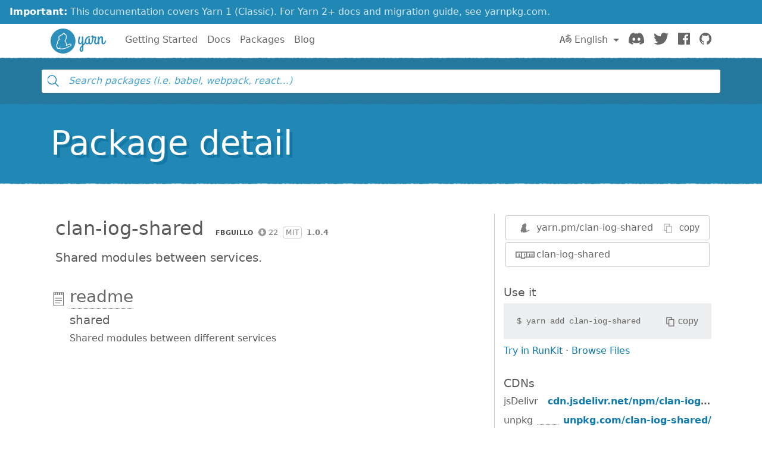

--- FILE ---
content_type: text/html; charset=utf-8
request_url: https://classic.yarnpkg.com/en/package/clan-iog-shared
body_size: 7301
content:
<!DOCTYPE html><html lang="en"><head>
    <meta charset="utf-8">
    <meta http-equiv="X-UA-Compatible" content="IE=edge">
    <meta name="viewport" content="width=device-width, initial-scale=1, viewport-fit=cover">

    <meta property="og:url" content="https://classic.yarnpkg.com/en/package/clan-iog-shared">
    <meta property="og:site_name" content="Yarn">
    <meta property="og:title" content="clan-iog-shared">
    <meta property="og:image" content="https://classic.yarnpkg.com/assets/og_image.png">
    <meta property="og:description" content="Shared modules between services.">

    <title>clan-iog-shared | Yarn</title>
    <meta name="description" content="Shared modules between services.">

    <link rel="canonical" href="https://classic.yarnpkg.com/en/package/clan-iog-shared">
    <link rel="icon" href="/favicon.ico" type="image/x-icon">

    <link rel="search" href="/opensearch.xml" type="application/opensearchdescription+xml" title="Yarn">

    
    <link rel="stylesheet" href="/css/main.css?t=2025-10-21T19:07:25+00:00">
    <meta name="google-site-verification" content="DIcCyEkVaGHm864NWzItnt2n6Gg7hz3l47RBIRyxvcQ">
  </head>
  <body>
    







    








    


<div class="news-container">
  <a class="news-overlay" href="https://yarnpkg.com/getting-started/migration"></a>

  <div class="news-inner">
    <div class="news-line">
      <span class="news-highlight">Important:</span> This documentation covers Yarn 1 (Classic).
    </div>
    <div class="news-line">
      For Yarn 2+ docs and migration guide, see yarnpkg.com.
    </div>
  </div>
</div>

    


<nav class="navbar navbar-static-top navbar-light">
  <div class="container">
    <a href="/en/">
      <svg class="logo navbar-logo" xmlns="http://www.w3.org/2000/svg" viewBox="0 0 1154.8 518">
  <defs>
    <path id="main" d="
      M718.6 257.8c-8 27.6-20.8 47.6-35.2 63.6V181c0-9.6-8.4-17.6-21.6-17.6-5.6 0-10.4 2.8-10.4 6.8 0 2.8 1.6 5.2 1.6 12.8v64.4c-4.8 28-16.8 54-32.8 54-11.6 0-18.4-11.6-18.4-33.2 0-33.6 4.4-51.2 11.6-80.8 1.6-6 13.2-22-6.4-22-21.2 0-18.4 8-21.2 14.8 0 0-13.4 47.6-13.4 90 0 34.8 14.6 57.6 41.4 57.6 17.2 0 29.6-11.6 39.2-27.6V351c-26.4 23.2-49.6 43.6-49.6 84 0 25.6 16 46 38.4 46 20.4 0 41.6-14.8 41.6-56.8V355c21.6-18.8 44.8-42.4 58.4-88.8.4-1.6.4-3.6.4-4 0-7.6-7.6-16.4-14-16.4-4 0-7.2 3.6-9.6 12zm-76.8 198c-6.4 0-10.4-9.6-10.4-22 0-24 8.8-39.2 21.6-52.4v42.8c0 7.6 1.6 31.6-11.2 31.6z
      M833.4 301c-9.6 0-13.6-9.6-13.6-18.4v-66c0-9.6-8.4-17.6-21.6-17.6-5.6 0-10.4 2.8-10.4 6.8 0 2.8 1.6 5.2 1.6 12.8v61.6C785 291.4 777.8 301 767 301c-14 0-22.8-12-22.8-32.8 0-57.6 35.6-83.6 66-83.6 4 0 8 .8 11.6.8 4 0 5.2-2.4 5.2-9.2 0-10.4-7.6-16.8-18.4-16.8-48.8 0-95.2 40.8-95.2 107.6 0 34 16.4 60.4 47.6 60.4 15.2 0 26.4-7.2 34.4-16.4 6 9.6 16.8 16.4 30.8 16.4 34.4 0 50.4-36 57.2-62.4.4-1.6.4-2.4.4-2.8 0-7.6-7.6-16.4-14-16.4-4 0-8 3.6-9.6 12-3.6 17.6-10.8 43.2-26.8 43.2z
      M949 327.4c34.4 0 50-36 57.2-62.4 0-.8.4-1.6.4-2.8 0-7.6-7.6-16.4-14-16.4-4 0-8 3.6-9.6 12-3.6 17.6-10.4 43.2-28.8 43.2-10.8 0-16-10.4-16-21.6 0-40 18-87.2 18-92 1.6-9.2-14.4-22.4-19.2-22.4h-20.8c-4 0-8 0-21.2-1.6-4.4-16.4-15.6-21.2-25.2-21.2-10.4 0-20 7.2-20 18.4 0 11.6 7.2 20 17.2 25.6-.4 20.4-2 53.6-6.4 69.6-3.6 13.6 17.2 28 22.4 11.2 7.2-23.2 9.6-58 10-73.6h34.8c-12.8 34.4-20 62.8-20 88.4 0 35.2 22.4 45.6 41.2 45.6z
      M984.6 309.8c0 14.8 11.2 17.6 19.2 17.6 11.6 0 11.2-9.6 11.2-17.2v-58.4c2.8-31.6 27.6-66 39.2-66 7.6 0 8.4 10.4 8.4 22.8v81.2c0 20.4 12.4 37.6 33.6 37.6 34.4 0 51.4-36 58.2-62.4.4-1.6.4-2.4.4-2.8 0-7.6-7.6-16.4-14-16.4-4 0-8 3.6-9.6 12-3.6 17.6-11.8 43.2-27.8 43.2-10.4 0-10.4-14.8-10.4-18.4v-82.8c0-18.4-6.4-40.4-33.2-40.4-19.6 0-34 17.2-44.8 39.6v-18c0-9.6-8.4-17.6-21.6-17.6-5.6 0-10.4 2.8-10.4 6.8 0 2.8 1.6 5.2 1.6 12.8v126.8z
      M259 0c143 0 259 116 259 259S402 518 259 518 0 402 0 259 116 0 259 0z"></path>
  </defs>

  <use class="logo-primary" xlink:href="#main" x="0" y="0"></use>

  <path class="logo-secondary" d="M435.2 337.5c-1.8-14.2-13.8-24-29.2-23.8-23 .3-42.3 12.2-55.1 20.1-5 3.1-9.3 5.4-13 7.1.8-11.6.1-26.8-5.9-43.5-7.3-20-17.1-32.3-24.1-39.4 8.1-11.8 19.2-29 24.4-55.6 4.5-22.7 3.1-58-7.2-77.8-2.1-4-5.6-6.9-10-8.1-1.8-.5-5.2-1.5-11.9.4C293.1 96 289.6 93.8 286.9 92c-5.6-3.6-12.2-4.4-18.4-2.1-8.3 3-15.4 11-22.1 25.2-1 2.1-1.9 4.1-2.7 6.1-12.7.9-32.7 5.5-49.6 23.8-2.1 2.3-6.2 4-10.5 5.6h.1c-8.8 3.1-12.8 10.3-17.7 23.3-6.8 18.2.2 36.1 7.1 47.7-9.4 8.4-21.9 21.8-28.5 37.5-8.2 19.4-9.1 38.4-8.8 48.7-7 7.4-17.8 21.3-19 36.9-1.6 21.8 6.3 36.6 9.8 42 1 1.6 2.1 2.9 3.3 4.2-.4 2.7-.5 5.6.1 8.6 1.3 7 5.7 12.7 12.4 16.3 13.2 7 31.6 10 45.8 2.9 5.1 5.4 14.4 10.6 31.3 10.6h1c4.3 0 58.9-2.9 74.8-6.8 7.1-1.7 12-4.7 15.2-7.4 10.2-3.2 38.4-12.8 65-30 18.8-12.2 25.3-14.8 39.3-18.2 13.6-3.3 22.1-15.7 20.4-29.4zm-23.8 14.7c-16 3.8-24.1 7.3-43.9 20.2-30.9 20-64.7 29.3-64.7 29.3s-2.8 4.2-10.9 6.1c-14 3.4-66.7 6.3-71.5 6.4-12.9.1-20.8-3.3-23-8.6-6.7-16 9.6-23 9.6-23s-3.6-2.2-5.7-4.2c-1.9-1.9-3.9-5.7-4.5-4.3-2.5 6.1-3.8 21-10.5 27.7-9.2 9.3-26.6 6.2-36.9.8-11.3-6 .8-20.1.8-20.1s-6.1 3.6-11-3.8c-4.4-6.8-8.5-18.4-7.4-32.7 1.2-16.3 19.4-32.1 19.4-32.1s-3.2-24.1 7.3-48.8c9.5-22.5 35.1-40.6 35.1-40.6s-21.5-23.8-13.5-45.2c5.2-14 7.3-13.9 9-14.5 6-2.3 11.8-4.8 16.1-9.5 21.5-23.2 48.9-18.8 48.9-18.8s13-39.5 25-31.8c3.7 2.4 17 32 17 32s14.2-8.3 15.8-5.2c8.6 16.7 9.6 48.6 5.8 68-6.4 32-22.4 49.2-28.8 60-1.5 2.5 17.2 10.4 29 43.1 10.9 29.9 1.2 55 2.9 57.8.3.5.4.7.4.7s12.5 1 37.6-14.5c13.4-8.3 29.3-17.6 47.4-17.8 17.5-.3 18.4 20.2 5.2 23.4z"></path>
</svg>

      <span class="sr-only">Yarn</span>
    </a>

    <div class="clearfix hidden-lg-up">
      <button class="navbar-toggler hidden-lg-up float-right" type="button" data-toggle="collapse" data-target="#navbar" aria-controls="exCollapsingNavbar2" aria-expanded="false" aria-label="Toggle navigation"></button>
    </div>

    <div class="collapse navbar-toggleable-md" id="navbar">
      <ul class="nav navbar-nav">
        <li class="nav-item">
          <a class="nav-link" href="/en/docs/getting-started">Getting Started</a>
        </li>
        <li class="nav-item">
          <a class="nav-link" href="/en/docs">Docs</a>
        </li>
        <li class="nav-item">
          <a class="nav-link" href="/en/packages">Packages</a>
        </li>
        <li class="nav-item">
          <a class="nav-link" href="/blog">Blog</a>
        </li>
      </ul>

      <ul class="nav navbar-nav navbar-nav-right float-lg-right">
         
        <li class="nav-item dropdown">
          <a id="dropdownNavLanguage" class="nav-link dropdown-toggle" role="button" href="#" data-toggle="dropdown" aria-haspopup="true" aria-expanded="false">
            <svg class="language navbar-icon" xmlns="http://www.w3.org/2000/svg" viewBox="0 0 20 20">
  <path d="M19.753 10.909c-.624-1.707-2.366-2.726-4.661-2.726-.09 0-.176.002-.262.006l-.016-2.063 3.525-.607c.115-.019.133-.119.109-.231-.023-.111-.167-.883-.188-.976-.027-.131-.102-.127-.207-.109-.104.018-3.25.461-3.25.461l-.013-2.078c-.001-.125-.069-.158-.194-.156l-1.025.016c-.105.002-.164.049-.162.148l.033 2.307s-3.061.527-3.144.543c-.084.014-.17.053-.151.143.019.09.19 1.094.208 1.172.018.08.072.129.188.107l2.924-.504.035 2.018c-1.077.281-1.801.824-2.256 1.303-.768.807-1.207 1.887-1.207 2.963 0 1.586.971 2.529 2.328 2.695 3.162.387 5.119-3.06 5.769-4.715 1.097 1.506.256 4.354-2.094 5.98-.043.029-.098.129-.033.207l.619.756c.08.096.206.059.256.023 2.51-1.73 3.661-4.515 2.869-6.683zm-7.386 3.188c-.966-.121-.944-.914-.944-1.453 0-.773.327-1.58.876-2.156a3.21 3.21 0 0 1 1.229-.799l.082 4.277a2.773 2.773 0 0 1-1.243.131zm2.427-.553l.046-4.109c.084-.004.166-.01.252-.01.773 0 1.494.145 1.885.361.391.217-1.023 2.713-2.183 3.758zm-8.95-7.668a.196.196 0 0 0-.196-.145h-1.95a.194.194 0 0 0-.194.144L.008 16.916c-.017.051-.011.076.062.076h1.733c.075 0 .099-.023.114-.072l1.008-3.318h3.496l1.008 3.318c.016.049.039.072.113.072h1.734c.072 0 .078-.025.062-.076-.014-.05-3.083-9.741-3.494-11.04zm-2.618 6.318l1.447-5.25 1.447 5.25H3.226z"></path>
</svg>
 English
            </a>
            <div class="dropdown-menu" aria-labelledby="dropdownNavLanguage" id="dropdownNavLanguageMenu">
               
              <a href="https://classic.yarnpkg.com/en/package/clan-iog-shared" class="dropdown-item active" data-lang="en">
                English
                </a>
                                  
              <a href="https://classic.yarnpkg.com/es-ES/package/clan-iog-shared" class="dropdown-item" data-lang="es">
                Español
                </a>
                      
              <a href="https://classic.yarnpkg.com/fr/package/clan-iog-shared" class="dropdown-item" data-lang="fr">
                Français
                </a>
                      
              <a href="https://classic.yarnpkg.com/id-ID/package/clan-iog-shared" class="dropdown-item" data-lang="id">
                Bahasa Indonesia
                </a>
                    
              <a href="https://classic.yarnpkg.com/ja/package/clan-iog-shared" class="dropdown-item" data-lang="ja">
                日本語
                </a>
                              
              <a href="https://classic.yarnpkg.com/pt-BR/package/clan-iog-shared" class="dropdown-item" data-lang="pt-br">
                Português (Brasil)
                </a>
                    
              <a href="https://classic.yarnpkg.com/ru/package/clan-iog-shared" class="dropdown-item" data-lang="ru">
                Русский
                </a>
                        
              <a href="https://classic.yarnpkg.com/tr/package/clan-iog-shared" class="dropdown-item" data-lang="tr">
                Türkçe
                </a>
                  
              <a href="https://classic.yarnpkg.com/uk/package/clan-iog-shared" class="dropdown-item" data-lang="uk">
                Українська
                </a>
                    
              <a href="https://classic.yarnpkg.com/zh-Hans/package/clan-iog-shared" class="dropdown-item" data-lang="zh-cn">
                中文
                </a>
                  
              <a href="https://classic.yarnpkg.com/zh-Hant/package/clan-iog-shared" class="dropdown-item" data-lang="zh-hk">
                繁體中文
                </a>
                 
            </div>
        </li>
        

        <li class="nav-item">
          <a class="nav-link" href="https://discord.gg/yarnpkg">
            <svg class="discord navbar-icon" xmlns="http://www.w3.org/2000/svg" role="img" aria-labelledby="discord-svg" fill="none" viewBox="0 0 71 55">
  <title id="discord-svg">Discord</title>
<path d="M60.1045 4.8978C55.5792 2.8214 50.7265 1.2916 45.6527 0.41542C45.5603 0.39851 45.468 0.440769 45.4204 0.525289C44.7963 1.6353 44.105 3.0834 43.6209 4.2216C38.1637 3.4046 32.7345 3.4046 27.3892 4.2216C26.905 3.0581 26.1886 1.6353 25.5617 0.525289C25.5141 0.443589 25.4218 0.40133 25.3294 0.41542C20.2584 1.2888 15.4057 2.8186 10.8776 4.8978C10.8384 4.9147 10.8048 4.9429 10.7825 4.9795C1.57795 18.7309 -0.943561 32.1443 0.293408 45.3914C0.299005 45.4562 0.335386 45.5182 0.385761 45.5576C6.45866 50.0174 12.3413 52.7249 18.1147 54.5195C18.2071 54.5477 18.305 54.5139 18.3638 54.4378C19.7295 52.5728 20.9469 50.6063 21.9907 48.5383C22.0523 48.4172 21.9935 48.2735 21.8676 48.2256C19.9366 47.4931 18.0979 46.6 16.3292 45.5858C16.1893 45.5041 16.1781 45.304 16.3068 45.2082C16.679 44.9293 17.0513 44.6391 17.4067 44.3461C17.471 44.2926 17.5606 44.2813 17.6362 44.3151C29.2558 49.6202 41.8354 49.6202 53.3179 44.3151C53.3935 44.2785 53.4831 44.2898 53.5502 44.3433C53.9057 44.6363 54.2779 44.9293 54.6529 45.2082C54.7816 45.304 54.7732 45.5041 54.6333 45.5858C52.8646 46.6197 51.0259 47.4931 49.0921 48.2228C48.9662 48.2707 48.9102 48.4172 48.9718 48.5383C50.038 50.6034 51.2554 52.5699 52.5959 54.435C52.6519 54.5139 52.7526 54.5477 52.845 54.5195C58.6464 52.7249 64.529 50.0174 70.6019 45.5576C70.6551 45.5182 70.6887 45.459 70.6943 45.3942C72.1747 30.0791 68.2147 16.7757 60.1968 4.9823C60.1772 4.9429 60.1437 4.9147 60.1045 4.8978ZM23.7259 37.3253C20.2276 37.3253 17.3451 34.1136 17.3451 30.1693C17.3451 26.225 20.1717 23.0133 23.7259 23.0133C27.308 23.0133 30.1626 26.2532 30.1066 30.1693C30.1066 34.1136 27.28 37.3253 23.7259 37.3253ZM47.3178 37.3253C43.8196 37.3253 40.9371 34.1136 40.9371 30.1693C40.9371 26.225 43.7636 23.0133 47.3178 23.0133C50.9 23.0133 53.7545 26.2532 53.6986 30.1693C53.6986 34.1136 50.9 37.3253 47.3178 37.3253Z"></path>
</svg>

            <span class="sr-only">Discord</span>
          </a>
        </li>
        <li class="nav-item">
          <a class="nav-link" href="https://twitter.com/yarnpkg">
            <svg class="twitter navbar-icon" xmlns="http://www.w3.org/2000/svg" viewBox="0 0 250 203.1" role="img" aria-labelledby="twitter-svg">
  <title id="twitter-svg">Twitter</title>
  <path d="M78.6 203.1c94.3 0 145.9-78.2 145.9-145.9 0-2.2 0-4.4-.1-6.6 10-7.3 18.7-16.3 25.6-26.5-9.4 4.1-19.3 6.9-29.5 8.1 10.7-6.4 18.7-16.5 22.5-28.4-10.1 6-21.1 10.2-32.6 12.4C191-4.5 158.5-5.5 137.8 14c-13.3 12.5-19 31.2-14.8 49C81.9 60.9 43.4 41.4 17.4 9.4 3.8 32.8 10.7 62.8 33.3 77.8c-8.2-.2-16.1-2.4-23.3-6.4v.6c0 24.4 17.2 45.4 41.2 50.3-7.6 2.1-15.5 2.4-23.2.9 6.7 20.9 26 35.2 47.9 35.6-18.2 14.3-40.6 22-63.7 22-4.1 0-8.2-.3-12.2-.7 23.5 15.1 50.7 23 78.6 23"></path>
</svg>

            <span class="sr-only">Twitter</span>
          </a>
        </li>
        <li class="nav-item">
          <a class="nav-link" href="https://www.facebook.com/yarnpkg">
            <svg class="facebook navbar-icon" xmlns="http://www.w3.org/2000/svg" viewBox="0 0 266.9 266.9" role="img" aria-labelledby="facebook-svg">
  <title id="facebook-svg">Facebook</title>
  <path d="M252.2 0H14.7C6.6 0 0 6.6 0 14.7v237.4c0 8.1 6.6 14.7 14.7 14.7h127.8V163.5h-34.8v-40.3h34.8V93.6c0-34.5 21.1-53.2 51.8-53.2 14.7 0 27.4 1.1 31.1 1.6v36h-21.3c-16.7 0-20 7.9-20 19.6v25.7H224l-5.2 40.3h-34.7V267h68c8.1 0 14.7-6.6 14.7-14.7V14.7c.1-8.1-6.5-14.7-14.6-14.7z"></path>
</svg>

            <span class="sr-only">Facebook</span>
          </a>
        </li>
        <li class="nav-item">
          <a class="nav-link" href="https://github.com/yarnpkg">
            <svg class="github navbar-icon" xmlns="http://www.w3.org/2000/svg" viewBox="0 0 32.6 31.8" role="img" aria-labelledby="github-svg">
  <title id="github-svg">GitHub</title>
  <path d="M16.3 0C7.3 0 0 7.3 0 16.3c0 7.2 4.7 13.3 11.1 15.5.8.1 1.1-.4 1.1-.8v-2.8c-4.5 1-5.5-2.2-5.5-2.2-.7-1.9-1.8-2.4-1.8-2.4-1.5-1 .1-1 .1-1 1.6.1 2.5 1.7 2.5 1.7 1.5 2.5 3.8 1.8 4.7 1.4.1-1.1.6-1.8 1-2.2-3.6-.4-7.4-1.8-7.4-8.1 0-1.8.6-3.2 1.7-4.4-.1-.3-.7-2 .2-4.2 0 0 1.4-.4 4.5 1.7 1.3-.4 2.7-.5 4.1-.5 1.4 0 2.8.2 4.1.5 3.1-2.1 4.5-1.7 4.5-1.7.9 2.2.3 3.9.2 4.3 1 1.1 1.7 2.6 1.7 4.4 0 6.3-3.8 7.6-7.4 8 .6.5 1.1 1.5 1.1 3V31c0 .4.3.9 1.1.8 6.5-2.2 11.1-8.3 11.1-15.5C32.6 7.3 25.3 0 16.3 0z"></path>
</svg>

            <span class="sr-only">GitHub</span>
          </a>
        </li>
      </ul>
    </div>
  </div>
</nav>

    <div id="search"><div class="ais-InstantSearch__root"><div class="full-searchbox "><div class="ais-SearchBox"><form novalidate="" class="ais-SearchBox-form" action="" role="search"><input type="search" placeholder="Search packages (i.e. babel, webpack, react…)" autocomplete="off" autocorrect="off" autocapitalize="off" spellcheck="false" required="" maxlength="512" class="ais-SearchBox-input" value=""><button type="submit" title="Submit your search query." class="ais-SearchBox-submit"><svg class="ais-SearchBox-submitIcon" xmlns="http://www.w3.org/2000/svg" width="10" height="10" viewBox="0 0 40 40"><path d="M26.804 29.01c-2.832 2.34-6.465 3.746-10.426 3.746C7.333 32.756 0 25.424 0 16.378 0 7.333 7.333 0 16.378 0c9.046 0 16.378 7.333 16.378 16.378 0 3.96-1.406 7.594-3.746 10.426l10.534 10.534c.607.607.61 1.59-.004 2.202-.61.61-1.597.61-2.202.004L26.804 29.01zm-10.426.627c7.323 0 13.26-5.936 13.26-13.26 0-7.32-5.937-13.257-13.26-13.257C9.056 3.12 3.12 9.056 3.12 16.378c0 7.323 5.936 13.26 13.258 13.26z"></path></svg></button><button type="reset" title="Clear the search query." class="ais-SearchBox-reset" hidden=""><svg class="ais-SearchBox-resetIcon" xmlns="http://www.w3.org/2000/svg" viewBox="0 0 20 20" width="10" height="10"><path d="M8.114 10L.944 2.83 0 1.885 1.886 0l.943.943L10 8.113l7.17-7.17.944-.943L20 1.886l-.943.943-7.17 7.17 7.17 7.17.943.944L18.114 20l-.943-.943-7.17-7.17-7.17 7.17-.944.943L0 18.114l.943-.943L8.113 10z"></path></svg></button></form></div></div><span></span></div></div>
    <main>


<div class="hero">
  <div class="container">
    <h1 class="hero-text display-4">Package detail</h1>
  </div>
</div>

<div class="container">
  
<div id="pkg-detail"><div class="details row"><section class="details-main col-lg-8"><header class="details-main--header"><h2 class="details-main--title d-inline-block m-2">clan-iog-shared</h2><div class="details-main--info d-inline-block m-2"><a class="ais-Hit-ownerLink" href="https://www.npmjs.com/~fbguillo"><img width="20" height="20" class="ais-Hit-ownerAvatar" alt="" src="https://res.cloudinary.com/hilnmyskv/image/fetch/w_40,h_40,f_auto,q_80,fl_lossy/https://gravatar.com/avatar/1a3cd4455bcb85697a2f4f66cff4dfd9">fbguillo</a><span class="ais-Hit-popular null" title="22 downloads in the last 30 days">22</span><span class="ais-Hit-license">MIT</span><span class="ais-Hit-version">1.0.4</span></div><div><p class="m-2 lead">Shared modules between services.</p></div></header><section id="readme" class="details-doc"><h3 class="details-doc--title details-doc--title__readme py-1"><a href="#readme">readme</a></h3><div class="details-doc--content readMore "><div class="readMore--content" style=""><article><h2 id="shared">shared</h2>
<p>Shared modules between different services</p>
</article></div></div></section></section><aside class="details-side col-lg-4"><article class="details-side--links"><div class="detail-links"><div class="details-links--link details-links--link__yarn"><img src="/assets/search/ico-yarn.svg" alt=""><div class="copyable"><div class="copyable--content"><span><a href="https://yarn.pm/clan-iog-shared"><span class="text-hide">https://</span>yarn.pm/clan-iog-shared</a></span></div><button class="copyable--button user-select-none"><img src="/assets/detail/ico-copy-default.svg" alt="" class="copyable--button__img">copy</button></div></div><a href="https://www.npmjs.com/package/clan-iog-shared" class="details-links--link details-links--link__npm"><img src="/assets/search/ico-npm.svg" alt="">clan-iog-shared</a></div></article><article class="details-side--copy"><h1>Use it</h1><div class="copyable"><code class="copyable--content">$ <span>yarn add clan-iog-shared</span></code><button class="copyable--button user-select-none"><img src="/assets/detail/ico-copy-default.svg" alt="" class="copyable--button__img">copy</button></div><div><a class="details-side--runkit" href="https://runkit.com/npm/clan-iog-shared" target="_blank" rel="noopener noreferrer">Try in RunKit</a> · <a href="#">Browse Files</a></div></article><article class="details-side--cdns"><h1>CDNs</h1><dl><div class="d-flex justify-items-between w-100"><dt>jsDelivr</dt><span class="dotted flex-grow"></span><dd><a href="https://cdn.jsdelivr.net/npm/clan-iog-shared@1.0.4/" target="_blank" rel="noopener noreferrer">cdn.jsdelivr.net/npm/clan-iog-shared/</a></dd></div><div class="d-flex justify-items-between w-100"><dt>unpkg</dt><span class="dotted flex-grow"></span><dd><a href="https://unpkg.com/clan-iog-shared@1.0.4/" target="_blank" rel="noopener noreferrer">unpkg.com/clan-iog-shared/</a></dd></div><div class="d-flex justify-items-between w-100"><dt>bundle.run</dt><span class="dotted flex-grow"></span><dd><a href="https://bundle.run/clan-iog-shared@1.0.4" target="_blank" rel="noopener noreferrer">bundle.run/clan-iog-shared</a></dd></div></dl></article><article class="details-side--popularity"><h1>Popularity</h1><dl><div class="d-flex justify-items-between w-100"><img src="/assets/detail/ico-downloads.svg" alt=""><dt>Downloads last 30 days</dt><span class="dotted flex-grow"></span><dd><span title="22">22</span></dd></div><div class="d-flex justify-items-between w-100"><img src="/assets/detail/ico-downloads.svg" alt=""><dt>jsDelivr last 30 days</dt><span class="dotted flex-grow"></span><dd><span title="0">0</span></dd></div><div class="d-flex justify-items-between w-100"><img src="/assets/detail/ico-dependents.svg" alt=""><dt>Dependents</dt><span class="dotted flex-grow"></span><dd><a href="https://www.npmjs.com/browse/depended/clan-iog-shared" target="_blank" rel="noopener noreferrer" title="0">0</a></dd></div></dl></article><article class="details-side--usage"><h1>Usage</h1><dl><div class="d-flex justify-items-between w-100"><img src="/assets/detail/ico-dependencies.svg" alt=""><dt><details><summary>Dependencies</summary><a href="/en/package/bluebird" title="bluebird@^3.5.1">bluebird</a>, <a href="/en/package/mongoose" title="mongoose@^5.0.10">mongoose</a>, <a href="/en/package/mongoose-timestamp" title="mongoose-timestamp@^0.6.0">mongoose-timestamp</a></details></dt><span class="dotted flex-grow"></span><dd>3</dd></div><div class="d-flex justify-items-between w-100"><img src="/assets/detail/ico-devdependencies.svg" alt=""><dt><details><summary>DevDependencies</summary><a href="/en/package/babel-cli" title="babel-cli@^6.26.0">babel-cli</a>, <a href="/en/package/babel-preset-env" title="babel-preset-env@^1.6.1">babel-preset-env</a>, <a href="/en/package/eslint-config-blake" title="eslint-config-blake@^1.0.8">eslint-config-blake</a>, <a href="/en/package/jest" title="jest@^21.2.1">jest</a>, <a href="/en/package/pre-commit" title="pre-commit@^1.2.2">pre-commit</a>, <a href="/en/package/rimraf" title="rimraf@^2.6.2">rimraf</a></details></dt><span class="dotted flex-grow"></span><dd>6</dd></div><div class="d-flex justify-items-between w-100"><img src="/assets/detail/ico-package-json.svg" alt=""><dt>Packages</dt><span class="dotted flex-grow"></span><dd><a target="_blank" rel="noopener noreferrer" href="https://cdn.jsdelivr.net/npm/clan-iog-shared/package.json">see package.json</a></dd></div><div class="d-flex justify-items-between w-100"><img src="/assets/detail/ico-download-size.svg" alt=""><dt>Size in browser</dt><span class="dotted flex-grow"></span><dd><a target="_blank" rel="noopener noreferrer" href="https://bundlephobia.com/result?p=clan-iog-shared@1.0.4" title="size: 592.27KB, gzip: 149.17KB">592.27KB</a></dd></div></dl></article><article class="details-side--tags"><h1>Tags</h1><dl><div class="d-flex justify-items-between w-100"><dt><code>latest</code></dt><span class="dotted flex-grow"></span><dd>1.0.4</dd></div></dl></article><article class="details-side--versions"><h1>Versions</h1><dl><div class="d-flex justify-items-between w-100"><dt>March 15, 2018</dt><span class="dotted flex-grow"></span><dd>1.0.4</dd></div><div class="d-flex justify-items-between w-100"><dt>March 15, 2018</dt><span class="dotted flex-grow"></span><dd>1.0.3</dd></div><div class="d-flex justify-items-between w-100"><dt>March 15, 2018</dt><span class="dotted flex-grow"></span><dd>1.0.2</dd></div></dl><button class="readMore--button">Display all<img src="/assets/detail/ico-readmore.svg" alt="" class="readMore--icon"></button></article><article class="details-side--contributors"><h1>Contributors</h1><ul class="list-unstyled m-2"><li class="mb-1"><a class="ais-Hit-ownerLink" href="https://www.npmjs.com/~fbguillo"><img width="20" height="20" class="ais-Hit-ownerAvatar" alt="" src="https://res.cloudinary.com/hilnmyskv/image/fetch/w_40,h_40,f_auto,q_80,fl_lossy/https://gravatar.com/avatar/1a3cd4455bcb85697a2f4f66cff4dfd9">fbguillo</a></li></ul></article></aside><script type="application/ld+json">{"@context":"http://schema.org","@type":"SoftwareApplication","name":"clan-iog-shared","description":"Shared modules between services.","url":"/en/package/clan-iog-shared","keywords":"","applicationCategory":"DeveloperApplication","offers":{"@type":"Offer","price":"0.00"}}</script></div></div>

</div>
</main>
    


<hr class="footer-divider">

<div class="container">
  <footer class="footer">
    <div class="footer-left">
      <span class="footer-item">Yarn</span>
      <span class="footer-item"><a href="https://github.com/yarnpkg/yarn/blob/master/LICENSE">Distributed under BSD License</a></span>
      <span class="footer-item"><a href="/en/org/code-of-conduct">Code of Conduct</a></span>
    </div>

    <div class="footer-right">
      

      
        <span class="footer-item"><a href="https://github.com/yarnpkg/website/edit/master/lang/en/package.html">Edit this page</a></span>
      
    </div>
  </footer>
</div>



    


    
    
    
    
      
    
  

</body></html>

--- FILE ---
content_type: text/css; charset=UTF-8
request_url: https://classic.yarnpkg.com/css/main.css?t=2025-10-21T19:07:25+00:00
body_size: 28896
content:
/*!
 * Bootstrap v4.0.0-alpha.5 (https://getbootstrap.com)
 * Copyright 2011-2016 The Bootstrap Authors
 * Copyright 2011-2016 Twitter, Inc.
 * Licensed under MIT (https://github.com/twbs/bootstrap/blob/master/LICENSE)
 *//*! normalize.css v5.0.0 | MIT License | github.com/necolas/normalize.css */html{font-family:sans-serif;line-height:1.15;-ms-text-size-adjust:100%;-webkit-text-size-adjust:100%}body{margin:0}article,aside,footer,header,nav,section{display:block}h1{font-size:2em;margin:0.67em 0}figcaption,figure,main{display:block}figure{margin:1em 40px}hr{box-sizing:content-box;height:0;overflow:visible}pre{font-family:monospace, monospace;font-size:1em}a{background-color:transparent;-webkit-text-decoration-skip:objects}a:active,a:hover{outline-width:0}abbr[title]{border-bottom:none;text-decoration:underline;text-decoration:underline dotted}b,strong{font-weight:inherit}b,strong{font-weight:bolder}code,kbd,samp{font-family:monospace, monospace;font-size:1em}dfn{font-style:italic}mark{background-color:#ff0;color:#000}small{font-size:80%}sub,sup{font-size:75%;line-height:0;position:relative;vertical-align:baseline}sub{bottom:-0.25em}sup{top:-0.5em}audio,video{display:inline-block}audio:not([controls]){display:none;height:0}img{border-style:none}svg:not(:root){overflow:hidden}button,input,optgroup,select,textarea{font-family:sans-serif;font-size:100%;line-height:1.15;margin:0}button,input{overflow:visible}button,select{text-transform:none}button,html [type="button"],[type="reset"],[type="submit"]{-webkit-appearance:button}button::-moz-focus-inner,[type="button"]::-moz-focus-inner,[type="reset"]::-moz-focus-inner,[type="submit"]::-moz-focus-inner{border-style:none;padding:0}button:-moz-focusring,[type="button"]:-moz-focusring,[type="reset"]:-moz-focusring,[type="submit"]:-moz-focusring{outline:1px dotted ButtonText}fieldset{border:1px solid #c0c0c0;margin:0 2px;padding:0.35em 0.625em 0.75em}legend{box-sizing:border-box;color:inherit;display:table;max-width:100%;padding:0;white-space:normal}progress{display:inline-block;vertical-align:baseline}textarea{overflow:auto}[type="checkbox"],[type="radio"]{box-sizing:border-box;padding:0}[type="number"]::-webkit-inner-spin-button,[type="number"]::-webkit-outer-spin-button{height:auto}[type="search"]{-webkit-appearance:textfield;outline-offset:-2px}[type="search"]::-webkit-search-cancel-button,[type="search"]::-webkit-search-decoration{-webkit-appearance:none}::-webkit-file-upload-button{-webkit-appearance:button;font:inherit}details,menu{display:block}summary{display:list-item}canvas{display:inline-block}template{display:none}[hidden]{display:none}@media print{*,*::before,*::after,p::first-letter,div::first-letter,blockquote::first-letter,li::first-letter,p::first-line,div::first-line,blockquote::first-line,li::first-line{text-shadow:none !important;box-shadow:none !important}a,a:visited{text-decoration:underline}abbr[title]::after{content:" (" attr(title) ")"}pre{white-space:pre-wrap !important}pre,blockquote{border:1px solid #999;page-break-inside:avoid}thead{display:table-header-group}tr,img{page-break-inside:avoid}p,h2,h3{orphans:3;widows:3}h2,h3{page-break-after:avoid}.navbar{display:none}.btn>.caret,#goog-fixurl input[type='submit']>.caret,.dropup>.btn>.caret,#goog-fixurl .dropup>input[type='submit']>.caret{border-top-color:#000 !important}.badge{border:1px solid #000}.table,.guide-content table,.blog-content table,.details-doc--content table{border-collapse:collapse !important}.table td,.guide-content table td,.blog-content table td,.details-doc--content table td,.table th,.guide-content table th,.blog-content table th,.details-doc--content table th{background-color:#fff !important}.table-bordered th,.table-bordered td{border:1px solid #ddd !important}}html{box-sizing:border-box}*,*::before,*::after{box-sizing:inherit}@-ms-viewport{width:device-width}html{font-size:16px;-ms-overflow-style:scrollbar;-webkit-tap-highlight-color:transparent}body{font-family:-apple-system,system-ui,BlinkMacSystemFont,"Segoe UI",Roboto,"Helvetica Neue",Arial,sans-serif;font-size:1rem;font-weight:normal;line-height:1.5;color:#292b2c;background-color:#fff}[tabindex="-1"]:focus{outline:none !important}h1,h2,h3,h4,h5,h6{margin-top:0;margin-bottom:.5rem}p{margin-top:0;margin-bottom:1rem}abbr[title],abbr[data-original-title]{cursor:help}address{margin-bottom:1rem;font-style:normal;line-height:inherit}ol,ul,dl{margin-top:0;margin-bottom:1rem}ol ol,ul ul,ol ul,ul ol{margin-bottom:0}dt{font-weight:bold}dd{margin-bottom:.5rem;margin-left:0}blockquote{margin:0 0 1rem}a{color:#117cad;text-decoration:none}a:focus,a:hover{color:#0a4a67;text-decoration:underline}a:focus{outline:5px auto -webkit-focus-ring-color;outline-offset:-2px}a:not([href]):not([tabindex]){color:inherit;text-decoration:none}a:not([href]):not([tabindex]):focus,a:not([href]):not([tabindex]):hover{color:inherit;text-decoration:none}a:not([href]):not([tabindex]):focus{outline:none}pre{margin-top:0;margin-bottom:1rem;overflow:auto}figure{margin:0 0 1rem}img{vertical-align:middle}[role="button"]{cursor:pointer}a,area,button,[role="button"],input,label,select,summary,textarea{touch-action:manipulation}table{border-collapse:collapse;background-color:transparent}caption{padding-top:.75rem;padding-bottom:.75rem;color:#52585e;text-align:left;caption-side:bottom}th{text-align:left}label{display:inline-block;margin-bottom:.5rem}button:focus{outline:1px dotted;outline:5px auto -webkit-focus-ring-color}input,button,select,textarea{line-height:inherit}input[type="radio"]:disabled,input[type="checkbox"]:disabled{cursor:not-allowed}input[type="date"],input[type="time"],input[type="datetime-local"],input[type="month"]{-webkit-appearance:listbox}textarea{resize:vertical}fieldset{min-width:0;padding:0;margin:0;border:0}legend{display:block;width:100%;padding:0;margin-bottom:.5rem;font-size:1.5rem;line-height:inherit}input[type="search"]{-webkit-appearance:none}output{display:inline-block}[hidden]{display:none !important}h1,h2,h3,h4,h5,h6,.h1,.h2,.h3,.h4,.details-doc--content h1,.h5,.details-doc--content h2,.h6,.details-doc--content h3,.details-doc--content h4,.details-doc--content h5,.details-doc--content h6{margin-bottom:.5rem;font-family:inherit;font-weight:500;line-height:1.1;color:inherit}h1,.h1{font-size:2.5rem}h2,.h2{font-size:2rem}h3,.h3{font-size:1.75rem}h4,.h4,.details-doc--content h1{font-size:1.5rem}h5,.h5,.details-doc--content h2{font-size:1.25rem}h6,.h6,.details-doc--content h3,.details-doc--content h4,.details-doc--content h5,.details-doc--content h6{font-size:1rem}.lead{font-size:1.25rem;font-weight:300}.display-1{font-size:6rem;font-weight:300}.display-2{font-size:5.5rem;font-weight:300}.display-3{font-size:4.5rem;font-weight:300}.display-4{font-size:3.5rem;font-weight:300}hr{margin-top:1rem;margin-bottom:1rem;border:0;border-top:1px solid rgba(0,0,0,0.1)}small,.small{font-size:80%;font-weight:normal}mark,.mark{padding:.2em;background-color:#fcf8e3}.list-unstyled{padding-left:0;list-style:none}.list-inline{padding-left:0;list-style:none}.list-inline-item{display:inline-block}.list-inline-item:not(:last-child){margin-right:5px}.initialism{font-size:90%;text-transform:uppercase}.blockquote,.details-doc--content blockquote{padding:.5rem 1rem;margin-bottom:1rem;font-size:1.25rem;border-left:.25rem solid #eceeef}.blockquote-footer{display:block;font-size:80%;color:#636c72}.blockquote-footer::before{content:"\2014 \00A0"}.blockquote-reverse{padding-right:1rem;padding-left:0;text-align:right;border-right:.25rem solid #eceeef;border-left:0}.blockquote-reverse .blockquote-footer::before{content:""}.blockquote-reverse .blockquote-footer::after{content:"\00A0 \2014"}dl.row>dd+dt{clear:left}.img-fluid{max-width:100%;height:auto}.img-thumbnail{padding:.25rem;background-color:#fff;border:1px solid #ddd;border-radius:.25rem;transition:all 0.2s ease-in-out;max-width:100%;height:auto}.figure{display:inline-block}.figure-img{margin-bottom:.5rem;line-height:1}.figure-caption{font-size:90%;color:#636c72}code,kbd,pre,samp{font-family:Menlo,Monaco,Consolas,"Liberation Mono","Courier New",monospace}code{padding:.2rem .4rem;font-size:90%;color:#bd4147;background-color:#f7f7f9;border-radius:.25rem}kbd{padding:.2rem .4rem;font-size:90%;color:#fff;background-color:#292b2c;border-radius:.2rem}kbd kbd{padding:0;font-size:100%;font-weight:bold}pre{display:block;margin-top:0;margin-bottom:1rem;font-size:90%;color:#292b2c}pre code{padding:0;font-size:inherit;color:inherit;background-color:transparent;border-radius:0}.pre-scrollable{max-height:340px;overflow-y:scroll}.container,.full-searchbox .ais-SearchBox-form{margin-left:auto;margin-right:auto;padding-right:15px;padding-left:15px}.container::after,.full-searchbox .ais-SearchBox-form::after{display:block;content:"";clear:both}@media (min-width: 576px){.container,.full-searchbox .ais-SearchBox-form{padding-right:15px;padding-left:15px}}@media (min-width: 768px){.container,.full-searchbox .ais-SearchBox-form{padding-right:15px;padding-left:15px}}@media (min-width: 992px){.container,.full-searchbox .ais-SearchBox-form{padding-right:15px;padding-left:15px}}@media (min-width: 1200px){.container,.full-searchbox .ais-SearchBox-form{padding-right:15px;padding-left:15px}}@media (min-width: 576px){.container,.full-searchbox .ais-SearchBox-form{width:540px;max-width:100%}}@media (min-width: 768px){.container,.full-searchbox .ais-SearchBox-form{width:720px;max-width:100%}}@media (min-width: 992px){.container,.full-searchbox .ais-SearchBox-form{width:960px;max-width:100%}}@media (min-width: 1200px){.container,.full-searchbox .ais-SearchBox-form{width:1140px;max-width:100%}}.container-fluid{margin-left:auto;margin-right:auto;padding-right:15px;padding-left:15px}.container-fluid::after{display:block;content:"";clear:both}@media (min-width: 576px){.container-fluid{padding-right:15px;padding-left:15px}}@media (min-width: 768px){.container-fluid{padding-right:15px;padding-left:15px}}@media (min-width: 992px){.container-fluid{padding-right:15px;padding-left:15px}}@media (min-width: 1200px){.container-fluid{padding-right:15px;padding-left:15px}}.row{margin-right:-15px;margin-left:-15px}.row::after{display:block;content:"";clear:both}@media (min-width: 576px){.row{margin-right:-15px;margin-left:-15px}}@media (min-width: 768px){.row{margin-right:-15px;margin-left:-15px}}@media (min-width: 992px){.row{margin-right:-15px;margin-left:-15px}}@media (min-width: 1200px){.row{margin-right:-15px;margin-left:-15px}}.no-gutters{margin-right:0;margin-left:0}.no-gutters>.col,.no-gutters>[class*="col-"]{padding-right:0;padding-left:0}.col-1,.col-2,.col-3,.col-4,.col-5,.col-6,.col-7,.col-8,.col-9,.col-10,.col-11,.col-12,.col-sm-1,.col-sm-2,.col-sm-3,.col-sm-4,.col-sm-5,.col-sm-6,.col-sm-7,.col-sm-8,.col-sm-9,.col-sm-10,.col-sm-11,.col-sm-12,.col-md-1,.col-md-2,.col-md-3,.col-md-4,.col-md-5,.col-md-6,.col-md-7,.col-md-8,.col-md-9,.col-md-10,.col-md-11,.col-md-12,.col-lg-1,.col-lg-2,.col-lg-3,.col-lg-4,.col-lg-5,.col-lg-6,.col-lg-7,.col-lg-8,.col-lg-9,.col-lg-10,.col-lg-11,.col-lg-12,.col-xl-1,.col-xl-2,.col-xl-3,.col-xl-4,.col-xl-5,.col-xl-6,.col-xl-7,.col-xl-8,.col-xl-9,.col-xl-10,.col-xl-11,.col-xl-12{position:relative;min-height:1px;padding-right:15px;padding-left:15px}@media (min-width: 576px){.col-1,.col-2,.col-3,.col-4,.col-5,.col-6,.col-7,.col-8,.col-9,.col-10,.col-11,.col-12,.col-sm-1,.col-sm-2,.col-sm-3,.col-sm-4,.col-sm-5,.col-sm-6,.col-sm-7,.col-sm-8,.col-sm-9,.col-sm-10,.col-sm-11,.col-sm-12,.col-md-1,.col-md-2,.col-md-3,.col-md-4,.col-md-5,.col-md-6,.col-md-7,.col-md-8,.col-md-9,.col-md-10,.col-md-11,.col-md-12,.col-lg-1,.col-lg-2,.col-lg-3,.col-lg-4,.col-lg-5,.col-lg-6,.col-lg-7,.col-lg-8,.col-lg-9,.col-lg-10,.col-lg-11,.col-lg-12,.col-xl-1,.col-xl-2,.col-xl-3,.col-xl-4,.col-xl-5,.col-xl-6,.col-xl-7,.col-xl-8,.col-xl-9,.col-xl-10,.col-xl-11,.col-xl-12{padding-right:15px;padding-left:15px}}@media (min-width: 768px){.col-1,.col-2,.col-3,.col-4,.col-5,.col-6,.col-7,.col-8,.col-9,.col-10,.col-11,.col-12,.col-sm-1,.col-sm-2,.col-sm-3,.col-sm-4,.col-sm-5,.col-sm-6,.col-sm-7,.col-sm-8,.col-sm-9,.col-sm-10,.col-sm-11,.col-sm-12,.col-md-1,.col-md-2,.col-md-3,.col-md-4,.col-md-5,.col-md-6,.col-md-7,.col-md-8,.col-md-9,.col-md-10,.col-md-11,.col-md-12,.col-lg-1,.col-lg-2,.col-lg-3,.col-lg-4,.col-lg-5,.col-lg-6,.col-lg-7,.col-lg-8,.col-lg-9,.col-lg-10,.col-lg-11,.col-lg-12,.col-xl-1,.col-xl-2,.col-xl-3,.col-xl-4,.col-xl-5,.col-xl-6,.col-xl-7,.col-xl-8,.col-xl-9,.col-xl-10,.col-xl-11,.col-xl-12{padding-right:15px;padding-left:15px}}@media (min-width: 992px){.col-1,.col-2,.col-3,.col-4,.col-5,.col-6,.col-7,.col-8,.col-9,.col-10,.col-11,.col-12,.col-sm-1,.col-sm-2,.col-sm-3,.col-sm-4,.col-sm-5,.col-sm-6,.col-sm-7,.col-sm-8,.col-sm-9,.col-sm-10,.col-sm-11,.col-sm-12,.col-md-1,.col-md-2,.col-md-3,.col-md-4,.col-md-5,.col-md-6,.col-md-7,.col-md-8,.col-md-9,.col-md-10,.col-md-11,.col-md-12,.col-lg-1,.col-lg-2,.col-lg-3,.col-lg-4,.col-lg-5,.col-lg-6,.col-lg-7,.col-lg-8,.col-lg-9,.col-lg-10,.col-lg-11,.col-lg-12,.col-xl-1,.col-xl-2,.col-xl-3,.col-xl-4,.col-xl-5,.col-xl-6,.col-xl-7,.col-xl-8,.col-xl-9,.col-xl-10,.col-xl-11,.col-xl-12{padding-right:15px;padding-left:15px}}@media (min-width: 1200px){.col-1,.col-2,.col-3,.col-4,.col-5,.col-6,.col-7,.col-8,.col-9,.col-10,.col-11,.col-12,.col-sm-1,.col-sm-2,.col-sm-3,.col-sm-4,.col-sm-5,.col-sm-6,.col-sm-7,.col-sm-8,.col-sm-9,.col-sm-10,.col-sm-11,.col-sm-12,.col-md-1,.col-md-2,.col-md-3,.col-md-4,.col-md-5,.col-md-6,.col-md-7,.col-md-8,.col-md-9,.col-md-10,.col-md-11,.col-md-12,.col-lg-1,.col-lg-2,.col-lg-3,.col-lg-4,.col-lg-5,.col-lg-6,.col-lg-7,.col-lg-8,.col-lg-9,.col-lg-10,.col-lg-11,.col-lg-12,.col-xl-1,.col-xl-2,.col-xl-3,.col-xl-4,.col-xl-5,.col-xl-6,.col-xl-7,.col-xl-8,.col-xl-9,.col-xl-10,.col-xl-11,.col-xl-12{padding-right:15px;padding-left:15px}}.col-1{float:left;width:8.3333333333%}.col-2{float:left;width:16.6666666667%}.col-3{float:left;width:25%}.col-4{float:left;width:33.3333333333%}.col-5{float:left;width:41.6666666667%}.col-6{float:left;width:50%}.col-7{float:left;width:58.3333333333%}.col-8{float:left;width:66.6666666667%}.col-9{float:left;width:75%}.col-10{float:left;width:83.3333333333%}.col-11{float:left;width:91.6666666667%}.col-12{float:left;width:100%}.pull-0{right:auto}.pull-1{right:8.3333333333%}.pull-2{right:16.6666666667%}.pull-3{right:25%}.pull-4{right:33.3333333333%}.pull-5{right:41.6666666667%}.pull-6{right:50%}.pull-7{right:58.3333333333%}.pull-8{right:66.6666666667%}.pull-9{right:75%}.pull-10{right:83.3333333333%}.pull-11{right:91.6666666667%}.pull-12{right:100%}.push-0{left:auto}.push-1{left:8.3333333333%}.push-2{left:16.6666666667%}.push-3{left:25%}.push-4{left:33.3333333333%}.push-5{left:41.6666666667%}.push-6{left:50%}.push-7{left:58.3333333333%}.push-8{left:66.6666666667%}.push-9{left:75%}.push-10{left:83.3333333333%}.push-11{left:91.6666666667%}.push-12{left:100%}.offset-1{margin-left:8.3333333333%}.offset-2{margin-left:16.6666666667%}.offset-3{margin-left:25%}.offset-4{margin-left:33.3333333333%}.offset-5{margin-left:41.6666666667%}.offset-6{margin-left:50%}.offset-7{margin-left:58.3333333333%}.offset-8{margin-left:66.6666666667%}.offset-9{margin-left:75%}.offset-10{margin-left:83.3333333333%}.offset-11{margin-left:91.6666666667%}@media (min-width: 576px){.col-sm-1{float:left;width:8.3333333333%}.col-sm-2{float:left;width:16.6666666667%}.col-sm-3{float:left;width:25%}.col-sm-4{float:left;width:33.3333333333%}.col-sm-5{float:left;width:41.6666666667%}.col-sm-6{float:left;width:50%}.col-sm-7{float:left;width:58.3333333333%}.col-sm-8{float:left;width:66.6666666667%}.col-sm-9{float:left;width:75%}.col-sm-10{float:left;width:83.3333333333%}.col-sm-11{float:left;width:91.6666666667%}.col-sm-12{float:left;width:100%}.pull-sm-0{right:auto}.pull-sm-1{right:8.3333333333%}.pull-sm-2{right:16.6666666667%}.pull-sm-3{right:25%}.pull-sm-4{right:33.3333333333%}.pull-sm-5{right:41.6666666667%}.pull-sm-6{right:50%}.pull-sm-7{right:58.3333333333%}.pull-sm-8{right:66.6666666667%}.pull-sm-9{right:75%}.pull-sm-10{right:83.3333333333%}.pull-sm-11{right:91.6666666667%}.pull-sm-12{right:100%}.push-sm-0{left:auto}.push-sm-1{left:8.3333333333%}.push-sm-2{left:16.6666666667%}.push-sm-3{left:25%}.push-sm-4{left:33.3333333333%}.push-sm-5{left:41.6666666667%}.push-sm-6{left:50%}.push-sm-7{left:58.3333333333%}.push-sm-8{left:66.6666666667%}.push-sm-9{left:75%}.push-sm-10{left:83.3333333333%}.push-sm-11{left:91.6666666667%}.push-sm-12{left:100%}.offset-sm-0{margin-left:0%}.offset-sm-1{margin-left:8.3333333333%}.offset-sm-2{margin-left:16.6666666667%}.offset-sm-3{margin-left:25%}.offset-sm-4{margin-left:33.3333333333%}.offset-sm-5{margin-left:41.6666666667%}.offset-sm-6{margin-left:50%}.offset-sm-7{margin-left:58.3333333333%}.offset-sm-8{margin-left:66.6666666667%}.offset-sm-9{margin-left:75%}.offset-sm-10{margin-left:83.3333333333%}.offset-sm-11{margin-left:91.6666666667%}}@media (min-width: 768px){.col-md-1{float:left;width:8.3333333333%}.col-md-2{float:left;width:16.6666666667%}.col-md-3{float:left;width:25%}.col-md-4{float:left;width:33.3333333333%}.col-md-5{float:left;width:41.6666666667%}.col-md-6{float:left;width:50%}.col-md-7{float:left;width:58.3333333333%}.col-md-8{float:left;width:66.6666666667%}.col-md-9{float:left;width:75%}.col-md-10{float:left;width:83.3333333333%}.col-md-11{float:left;width:91.6666666667%}.col-md-12{float:left;width:100%}.pull-md-0{right:auto}.pull-md-1{right:8.3333333333%}.pull-md-2{right:16.6666666667%}.pull-md-3{right:25%}.pull-md-4{right:33.3333333333%}.pull-md-5{right:41.6666666667%}.pull-md-6{right:50%}.pull-md-7{right:58.3333333333%}.pull-md-8{right:66.6666666667%}.pull-md-9{right:75%}.pull-md-10{right:83.3333333333%}.pull-md-11{right:91.6666666667%}.pull-md-12{right:100%}.push-md-0{left:auto}.push-md-1{left:8.3333333333%}.push-md-2{left:16.6666666667%}.push-md-3{left:25%}.push-md-4{left:33.3333333333%}.push-md-5{left:41.6666666667%}.push-md-6{left:50%}.push-md-7{left:58.3333333333%}.push-md-8{left:66.6666666667%}.push-md-9{left:75%}.push-md-10{left:83.3333333333%}.push-md-11{left:91.6666666667%}.push-md-12{left:100%}.offset-md-0{margin-left:0%}.offset-md-1{margin-left:8.3333333333%}.offset-md-2{margin-left:16.6666666667%}.offset-md-3{margin-left:25%}.offset-md-4{margin-left:33.3333333333%}.offset-md-5{margin-left:41.6666666667%}.offset-md-6{margin-left:50%}.offset-md-7{margin-left:58.3333333333%}.offset-md-8{margin-left:66.6666666667%}.offset-md-9{margin-left:75%}.offset-md-10{margin-left:83.3333333333%}.offset-md-11{margin-left:91.6666666667%}}@media (min-width: 992px){.col-lg-1{float:left;width:8.3333333333%}.col-lg-2{float:left;width:16.6666666667%}.col-lg-3{float:left;width:25%}.col-lg-4{float:left;width:33.3333333333%}.col-lg-5{float:left;width:41.6666666667%}.col-lg-6{float:left;width:50%}.col-lg-7{float:left;width:58.3333333333%}.col-lg-8{float:left;width:66.6666666667%}.col-lg-9{float:left;width:75%}.col-lg-10{float:left;width:83.3333333333%}.col-lg-11{float:left;width:91.6666666667%}.col-lg-12{float:left;width:100%}.pull-lg-0{right:auto}.pull-lg-1{right:8.3333333333%}.pull-lg-2{right:16.6666666667%}.pull-lg-3{right:25%}.pull-lg-4{right:33.3333333333%}.pull-lg-5{right:41.6666666667%}.pull-lg-6{right:50%}.pull-lg-7{right:58.3333333333%}.pull-lg-8{right:66.6666666667%}.pull-lg-9{right:75%}.pull-lg-10{right:83.3333333333%}.pull-lg-11{right:91.6666666667%}.pull-lg-12{right:100%}.push-lg-0{left:auto}.push-lg-1{left:8.3333333333%}.push-lg-2{left:16.6666666667%}.push-lg-3{left:25%}.push-lg-4{left:33.3333333333%}.push-lg-5{left:41.6666666667%}.push-lg-6{left:50%}.push-lg-7{left:58.3333333333%}.push-lg-8{left:66.6666666667%}.push-lg-9{left:75%}.push-lg-10{left:83.3333333333%}.push-lg-11{left:91.6666666667%}.push-lg-12{left:100%}.offset-lg-0{margin-left:0%}.offset-lg-1{margin-left:8.3333333333%}.offset-lg-2{margin-left:16.6666666667%}.offset-lg-3{margin-left:25%}.offset-lg-4{margin-left:33.3333333333%}.offset-lg-5{margin-left:41.6666666667%}.offset-lg-6{margin-left:50%}.offset-lg-7{margin-left:58.3333333333%}.offset-lg-8{margin-left:66.6666666667%}.offset-lg-9{margin-left:75%}.offset-lg-10{margin-left:83.3333333333%}.offset-lg-11{margin-left:91.6666666667%}}@media (min-width: 1200px){.col-xl-1{float:left;width:8.3333333333%}.col-xl-2{float:left;width:16.6666666667%}.col-xl-3{float:left;width:25%}.col-xl-4{float:left;width:33.3333333333%}.col-xl-5{float:left;width:41.6666666667%}.col-xl-6{float:left;width:50%}.col-xl-7{float:left;width:58.3333333333%}.col-xl-8{float:left;width:66.6666666667%}.col-xl-9{float:left;width:75%}.col-xl-10{float:left;width:83.3333333333%}.col-xl-11{float:left;width:91.6666666667%}.col-xl-12{float:left;width:100%}.pull-xl-0{right:auto}.pull-xl-1{right:8.3333333333%}.pull-xl-2{right:16.6666666667%}.pull-xl-3{right:25%}.pull-xl-4{right:33.3333333333%}.pull-xl-5{right:41.6666666667%}.pull-xl-6{right:50%}.pull-xl-7{right:58.3333333333%}.pull-xl-8{right:66.6666666667%}.pull-xl-9{right:75%}.pull-xl-10{right:83.3333333333%}.pull-xl-11{right:91.6666666667%}.pull-xl-12{right:100%}.push-xl-0{left:auto}.push-xl-1{left:8.3333333333%}.push-xl-2{left:16.6666666667%}.push-xl-3{left:25%}.push-xl-4{left:33.3333333333%}.push-xl-5{left:41.6666666667%}.push-xl-6{left:50%}.push-xl-7{left:58.3333333333%}.push-xl-8{left:66.6666666667%}.push-xl-9{left:75%}.push-xl-10{left:83.3333333333%}.push-xl-11{left:91.6666666667%}.push-xl-12{left:100%}.offset-xl-0{margin-left:0%}.offset-xl-1{margin-left:8.3333333333%}.offset-xl-2{margin-left:16.6666666667%}.offset-xl-3{margin-left:25%}.offset-xl-4{margin-left:33.3333333333%}.offset-xl-5{margin-left:41.6666666667%}.offset-xl-6{margin-left:50%}.offset-xl-7{margin-left:58.3333333333%}.offset-xl-8{margin-left:66.6666666667%}.offset-xl-9{margin-left:75%}.offset-xl-10{margin-left:83.3333333333%}.offset-xl-11{margin-left:91.6666666667%}}.table,.guide-content table,.blog-content table,.details-doc--content table{width:100%;max-width:100%;margin-bottom:1rem}.table th,.guide-content table th,.blog-content table th,.details-doc--content table th,.table td,.guide-content table td,.blog-content table td,.details-doc--content table td{padding:.75rem;vertical-align:top;border-top:1px solid #eceeef}.table thead th,.guide-content table thead th,.blog-content table thead th,.details-doc--content table thead th{vertical-align:bottom;border-bottom:2px solid #eceeef}.table tbody+tbody,.guide-content table tbody+tbody,.blog-content table tbody+tbody,.details-doc--content table tbody+tbody{border-top:2px solid #eceeef}.table .table,.guide-content table .table,.blog-content table .table,.details-doc--content table .table,.table .guide-content table,.guide-content .table table,.guide-content table table,.table .blog-content table,.blog-content .table table,.blog-content table table,.table .details-doc--content table,.details-doc--content .table table,.details-doc--content table table{background-color:#fff}.table-sm th,.table-sm td{padding:.3rem}.table-bordered{border:1px solid #eceeef}.table-bordered th,.table-bordered td{border:1px solid #eceeef}.table-bordered thead th,.table-bordered thead td{border-bottom-width:2px}.table-striped tbody tr:nth-of-type(odd){background-color:rgba(0,0,0,0.05)}.table-hover tbody tr:hover{background-color:rgba(0,0,0,0.075)}.table-active,.table-active>th,.table-active>td{background-color:rgba(0,0,0,0.075)}.table-hover .table-active:hover{background-color:rgba(0,0,0,0.075)}.table-hover .table-active:hover>td,.table-hover .table-active:hover>th{background-color:rgba(0,0,0,0.075)}.table-success,.table-success>th,.table-success>td{background-color:#dff0d8}.table-hover .table-success:hover{background-color:#d0e9c6}.table-hover .table-success:hover>td,.table-hover .table-success:hover>th{background-color:#d0e9c6}.table-info,.table-info>th,.table-info>td{background-color:#d9edf7}.table-hover .table-info:hover{background-color:#c4e3f3}.table-hover .table-info:hover>td,.table-hover .table-info:hover>th{background-color:#c4e3f3}.table-warning,.table-warning>th,.table-warning>td{background-color:#fcf8e3}.table-hover .table-warning:hover{background-color:#faf2cc}.table-hover .table-warning:hover>td,.table-hover .table-warning:hover>th{background-color:#faf2cc}.table-danger,.table-danger>th,.table-danger>td{background-color:#f2dede}.table-hover .table-danger:hover{background-color:#ebcccc}.table-hover .table-danger:hover>td,.table-hover .table-danger:hover>th{background-color:#ebcccc}.thead-inverse th{color:#fff;background-color:#292b2c}.thead-default th{color:#464a4c;background-color:#eceeef}.table-inverse{color:#fff;background-color:#292b2c}.table-inverse th,.table-inverse td,.table-inverse thead th{border-color:#fff}.table-inverse.table-bordered{border:0}.table-responsive{display:block;width:100%;min-height:0%;overflow-x:auto;-ms-overflow-style:-ms-autohiding-scrollbar}.table-responsive.table-bordered{border:0}.table-reflow thead{float:left}.table-reflow tbody{display:block;white-space:nowrap}.table-reflow th,.table-reflow td{border-top:1px solid #eceeef;border-left:1px solid #eceeef}.table-reflow th:last-child,.table-reflow td:last-child{border-right:1px solid #eceeef}.table-reflow thead:last-child tr:last-child th,.table-reflow thead:last-child tr:last-child td,.table-reflow tbody:last-child tr:last-child th,.table-reflow tbody:last-child tr:last-child td,.table-reflow tfoot:last-child tr:last-child th,.table-reflow tfoot:last-child tr:last-child td{border-bottom:1px solid #eceeef}.table-reflow tr{float:left}.table-reflow tr th,.table-reflow tr td{display:block !important;border:1px solid #eceeef}.form-control,#goog-fixurl input[type='text']{display:block;width:100%;padding:.5rem .75rem;font-size:1rem;line-height:1.25;color:#464a4c;background-color:#fff;background-image:none;background-clip:padding-box;border:1px solid rgba(0,0,0,0.15);border-radius:.25rem;transition:border-color ease-in-out 0.15s,box-shadow ease-in-out 0.15s}.form-control::-ms-expand,#goog-fixurl input[type='text']::-ms-expand{background-color:transparent;border:0}.form-control:focus,#goog-fixurl input[type='text']:focus{color:#464a4c;background-color:#fff;border-color:#84c5e2;outline:none}.form-control::placeholder,#goog-fixurl input[type='text']::placeholder{color:#636c72;opacity:1}.form-control:disabled,#goog-fixurl input[type='text']:disabled,.form-control[readonly],#goog-fixurl input[readonly][type='text']{background-color:#eceeef;opacity:1}.form-control:disabled,#goog-fixurl input[type='text']:disabled{cursor:not-allowed}select.form-control:not([size]):not([multiple]){height:calc(2.25rem + 2px)}select.form-control:focus::-ms-value{color:#464a4c;background-color:#fff}.form-control-file,.form-control-range{display:block}.col-form-label{padding-top:.5rem;padding-bottom:.5rem;margin-bottom:0}.col-form-label-lg{padding-top:.75rem;padding-bottom:.75rem;font-size:1.25rem}.col-form-label-sm{padding-top:.25rem;padding-bottom:.25rem;font-size:.875rem}.col-form-legend{padding-top:.5rem;padding-bottom:.5rem;margin-bottom:0;font-size:1rem}.form-control-static{padding-top:.5rem;padding-bottom:.5rem;line-height:1.25;border:solid transparent;border-width:1px 0}.form-control-static.form-control-sm,.input-group-sm>.form-control-static.form-control,#goog-fixurl .input-group-sm>input.form-control-static[type='text'],.input-group-sm>.form-control-static.input-group-addon,.input-group-sm>.input-group-btn>.form-control-static.btn,#goog-fixurl .input-group-sm>.input-group-btn>input.form-control-static[type='submit'],.form-control-static.form-control-lg,.input-group-lg>.form-control-static.form-control,#goog-fixurl .input-group-lg>input.form-control-static[type='text'],.input-group-lg>.form-control-static.input-group-addon,.input-group-lg>.input-group-btn>.form-control-static.btn,#goog-fixurl .input-group-lg>.input-group-btn>input.form-control-static[type='submit']{padding-right:0;padding-left:0}.form-control-sm,.input-group-sm>.form-control,#goog-fixurl .input-group-sm>input[type='text'],.input-group-sm>.input-group-addon,.input-group-sm>.input-group-btn>.btn,#goog-fixurl .input-group-sm>.input-group-btn>input[type='submit']{padding:.25rem .5rem;font-size:.875rem;border-radius:.2rem}select.form-control-sm:not([size]):not([multiple]),.input-group-sm>select.form-control:not([size]):not([multiple]),.input-group-sm>select.input-group-addon:not([size]):not([multiple]),.input-group-sm>.input-group-btn>select.btn:not([size]):not([multiple]){height:1.8125rem}.form-control-lg,.input-group-lg>.form-control,#goog-fixurl .input-group-lg>input[type='text'],.input-group-lg>.input-group-addon,.input-group-lg>.input-group-btn>.btn,#goog-fixurl .input-group-lg>.input-group-btn>input[type='submit']{padding:.75rem 1.5rem;font-size:1.25rem;border-radius:.3rem}select.form-control-lg:not([size]):not([multiple]),.input-group-lg>select.form-control:not([size]):not([multiple]),.input-group-lg>select.input-group-addon:not([size]):not([multiple]),.input-group-lg>.input-group-btn>select.btn:not([size]):not([multiple]){height:3.1666666667rem}.form-group{margin-bottom:1rem}.form-text{display:block;margin-top:.25rem}.form-check{position:relative;display:block;margin-bottom:.75rem}.form-check+.form-check{margin-top:-.25rem}.form-check.disabled .form-check-label,.form-check.ais-Pagination-item--disabled .form-check-label{color:#52585e;cursor:not-allowed}.form-check-label{padding-left:1.25rem;margin-bottom:0;cursor:pointer}.form-check-input{position:absolute;margin-top:.25rem;margin-left:-1.25rem}.form-check-input:only-child{position:static}.form-check-inline{display:inline-block}.form-check-inline .form-check-label{vertical-align:middle}.form-check-inline+.form-check-inline{margin-left:.75rem}.form-control-feedback{margin-top:.25rem}.form-control-success,.form-control-warning,.form-control-danger{padding-right:2.25rem;background-repeat:no-repeat;background-position:center right .5625rem;background-size:1.125rem 1.125rem}.has-success .form-control-feedback,.has-success .form-control-label,.has-success .col-form-label,.has-success .form-check-label,.has-success .custom-control{color:#5cb85c}.has-success .form-control,.has-success #goog-fixurl input[type='text'],#goog-fixurl .has-success input[type='text']{border-color:#5cb85c}.has-success .input-group-addon{color:#5cb85c;border-color:#5cb85c;background-color:#eaf6ea}.has-success .form-control-success{background-image:url("data:image/svg+xml;charset=utf8,%3Csvg xmlns='http://www.w3.org/2000/svg' viewBox='0 0 8 8'%3E%3Cpath fill='%235cb85c' d='M2.3 6.73L.6 4.53c-.4-1.04.46-1.4 1.1-.8l1.1 1.4 3.4-3.8c.6-.63 1.6-.27 1.2.7l-4 4.6c-.43.5-.8.4-1.1.1z'/%3E%3C/svg%3E")}.has-warning .form-control-feedback,.has-warning .form-control-label,.has-warning .col-form-label,.has-warning .form-check-label,.has-warning .custom-control{color:#f0ad4e}.has-warning .form-control,.has-warning #goog-fixurl input[type='text'],#goog-fixurl .has-warning input[type='text']{border-color:#f0ad4e}.has-warning .input-group-addon{color:#f0ad4e;border-color:#f0ad4e;background-color:#fff}.has-warning .form-control-warning{background-image:url("data:image/svg+xml;charset=utf8,%3Csvg xmlns='http://www.w3.org/2000/svg' viewBox='0 0 8 8'%3E%3Cpath fill='%23f0ad4e' d='M4.4 5.324h-.8v-2.46h.8zm0 1.42h-.8V5.89h.8zM3.76.63L.04 7.075c-.115.2.016.425.26.426h7.397c.242 0 .372-.226.258-.426C6.726 4.924 5.47 2.79 4.253.63c-.113-.174-.39-.174-.494 0z'/%3E%3C/svg%3E")}.has-danger .form-control-feedback,.has-danger .form-control-label,.has-danger .col-form-label,.has-danger .form-check-label,.has-danger .custom-control{color:#d9534f}.has-danger .form-control,.has-danger #goog-fixurl input[type='text'],#goog-fixurl .has-danger input[type='text']{border-color:#d9534f}.has-danger .input-group-addon{color:#d9534f;border-color:#d9534f;background-color:#fdf7f7}.has-danger .form-control-danger{background-image:url("data:image/svg+xml;charset=utf8,%3Csvg xmlns='http://www.w3.org/2000/svg' fill='%23d9534f' viewBox='-2 -2 7 7'%3E%3Cpath stroke='%23d9534f' d='M0 0l3 3m0-3L0 3'/%3E%3Ccircle r='.5'/%3E%3Ccircle cx='3' r='.5'/%3E%3Ccircle cy='3' r='.5'/%3E%3Ccircle cx='3' cy='3' r='.5'/%3E%3C/svg%3E")}@media (min-width: 576px){.form-inline label,#goog-fixurl form label{margin-bottom:0}.form-inline .form-group,#goog-fixurl form .form-group{display:inline-block;vertical-align:middle;margin-bottom:0}.form-inline .form-control,#goog-fixurl form .form-control,.form-inline #goog-fixurl input[type='text'],#goog-fixurl .form-inline input[type='text'],#goog-fixurl form input[type='text']{display:inline-block;width:auto;vertical-align:middle}.form-inline .form-control-static,#goog-fixurl form .form-control-static{display:inline-block;margin-bottom:0}.form-inline .input-group,#goog-fixurl form .input-group{width:auto;display:inline-table;vertical-align:middle}.form-inline .input-group .input-group-addon,#goog-fixurl form .input-group .input-group-addon,.form-inline .input-group .input-group-btn,#goog-fixurl form .input-group .input-group-btn,.form-inline .input-group .form-control,#goog-fixurl form .input-group .form-control,.form-inline .input-group #goog-fixurl input[type='text'],#goog-fixurl .form-inline .input-group input[type='text'],#goog-fixurl form .input-group input[type='text']{width:auto}.form-inline .input-group>.form-control,#goog-fixurl form .input-group>.form-control,.form-inline #goog-fixurl .input-group>input[type='text'],#goog-fixurl .form-inline .input-group>input[type='text'],#goog-fixurl form .input-group>input[type='text']{width:100%}.form-inline .form-control-label,#goog-fixurl form .form-control-label{margin-bottom:0;vertical-align:middle}.form-inline .form-check,#goog-fixurl form .form-check{display:inline-block;vertical-align:middle;width:auto;margin-top:0;margin-bottom:0}.form-inline .form-check-label,#goog-fixurl form .form-check-label{padding-left:0}.form-inline .form-check-input,#goog-fixurl form .form-check-input{position:relative;margin-left:0}.form-inline .custom-control,#goog-fixurl form .custom-control{padding-left:0;vertical-align:middle}.form-inline .custom-control-indicator,#goog-fixurl form .custom-control-indicator{position:static;display:inline-block;vertical-align:text-bottom}.form-inline .has-feedback .form-control-feedback,#goog-fixurl form .has-feedback .form-control-feedback{top:0}}.btn,#goog-fixurl input[type='submit']{display:inline-block;font-weight:normal;line-height:1.25;text-align:center;white-space:nowrap;vertical-align:middle;cursor:pointer;user-select:none;border:1px solid transparent;padding:.5rem 1rem;font-size:1rem;border-radius:.25rem;transition:all 0.2s ease-in-out}.btn:focus,#goog-fixurl input[type='submit']:focus,.btn.focus,#goog-fixurl input.focus[type='submit'],.btn:active:focus,#goog-fixurl input[type='submit']:active:focus,.btn:active.focus,#goog-fixurl input[type='submit']:active.focus,.btn.active:focus,#goog-fixurl input.active[type='submit']:focus,#goog-fixurl input[type='submit'].ais-Pagination-item--selected:focus,.btn.ais-Pagination-item--selected:focus,.btn.active.focus,#goog-fixurl input.active.focus[type='submit'],#goog-fixurl input.focus[type='submit'].ais-Pagination-item--selected,.btn.focus.ais-Pagination-item--selected{outline:5px auto -webkit-focus-ring-color;outline-offset:-2px}.btn:focus,#goog-fixurl input[type='submit']:focus,.btn:hover,#goog-fixurl input[type='submit']:hover{text-decoration:none}.btn.focus,#goog-fixurl input.focus[type='submit']{text-decoration:none}.btn:active,#goog-fixurl input[type='submit']:active,.btn.active,#goog-fixurl input.active[type='submit'],#goog-fixurl input[type='submit'].ais-Pagination-item--selected,.btn.ais-Pagination-item--selected{background-image:none;outline:0}.btn.disabled,#goog-fixurl input.disabled[type='submit'],#goog-fixurl input[type='submit'].ais-Pagination-item--disabled,.btn.ais-Pagination-item--disabled,.btn:disabled,#goog-fixurl input[type='submit']:disabled{cursor:not-allowed;opacity:.65}a.btn.disabled,a.btn.ais-Pagination-item--disabled,fieldset[disabled] a.btn{pointer-events:none}.btn-primary{color:#fff;background-color:#2c8ebb;border-color:#2c8ebb}.btn-primary:hover{color:#fff;background-color:#226f92;border-color:#206889}.btn-primary:focus,.btn-primary.focus{color:#fff;background-color:#226f92;border-color:#206889}.btn-primary:active,.btn-primary.active,.btn-primary.ais-Pagination-item--selected,.open>.btn-primary.dropdown-toggle{color:#fff;background-color:#226f92;border-color:#206889;background-image:none}.btn-primary:active:hover,.btn-primary:active:focus,.btn-primary:active.focus,.btn-primary.active:hover,.btn-primary.ais-Pagination-item--selected:hover,.btn-primary.active:focus,.btn-primary.ais-Pagination-item--selected:focus,.btn-primary.active.focus,.btn-primary.focus.ais-Pagination-item--selected,.open>.btn-primary.dropdown-toggle:hover,.open>.btn-primary.dropdown-toggle:focus,.open>.btn-primary.dropdown-toggle.focus{color:#fff;background-color:#1b5975;border-color:#144054}.btn-primary.disabled:focus,.btn-primary.ais-Pagination-item--disabled:focus,.btn-primary.disabled.focus,.btn-primary.focus.ais-Pagination-item--disabled,.btn-primary:disabled:focus,.btn-primary:disabled.focus{background-color:#2c8ebb;border-color:#2c8ebb}.btn-primary.disabled:hover,.btn-primary.ais-Pagination-item--disabled:hover,.btn-primary:disabled:hover{background-color:#2c8ebb;border-color:#2c8ebb}.btn-secondary{color:#292b2c;background-color:#fff;border-color:#ccc}.btn-secondary:hover{color:#292b2c;background-color:#e6e6e6;border-color:#adadad}.btn-secondary:focus,.btn-secondary.focus{color:#292b2c;background-color:#e6e6e6;border-color:#adadad}.btn-secondary:active,.btn-secondary.active,.btn-secondary.ais-Pagination-item--selected,.open>.btn-secondary.dropdown-toggle{color:#292b2c;background-color:#e6e6e6;border-color:#adadad;background-image:none}.btn-secondary:active:hover,.btn-secondary:active:focus,.btn-secondary:active.focus,.btn-secondary.active:hover,.btn-secondary.ais-Pagination-item--selected:hover,.btn-secondary.active:focus,.btn-secondary.ais-Pagination-item--selected:focus,.btn-secondary.active.focus,.btn-secondary.focus.ais-Pagination-item--selected,.open>.btn-secondary.dropdown-toggle:hover,.open>.btn-secondary.dropdown-toggle:focus,.open>.btn-secondary.dropdown-toggle.focus{color:#292b2c;background-color:#d4d4d4;border-color:#8c8c8c}.btn-secondary.disabled:focus,.btn-secondary.ais-Pagination-item--disabled:focus,.btn-secondary.disabled.focus,.btn-secondary.focus.ais-Pagination-item--disabled,.btn-secondary:disabled:focus,.btn-secondary:disabled.focus{background-color:#fff;border-color:#ccc}.btn-secondary.disabled:hover,.btn-secondary.ais-Pagination-item--disabled:hover,.btn-secondary:disabled:hover{background-color:#fff;border-color:#ccc}.btn-info{color:#fff;background-color:#5bc0de;border-color:#5bc0de}.btn-info:hover{color:#fff;background-color:#31b0d5;border-color:#2aabd2}.btn-info:focus,.btn-info.focus{color:#fff;background-color:#31b0d5;border-color:#2aabd2}.btn-info:active,.btn-info.active,.btn-info.ais-Pagination-item--selected,.open>.btn-info.dropdown-toggle{color:#fff;background-color:#31b0d5;border-color:#2aabd2;background-image:none}.btn-info:active:hover,.btn-info:active:focus,.btn-info:active.focus,.btn-info.active:hover,.btn-info.ais-Pagination-item--selected:hover,.btn-info.active:focus,.btn-info.ais-Pagination-item--selected:focus,.btn-info.active.focus,.btn-info.focus.ais-Pagination-item--selected,.open>.btn-info.dropdown-toggle:hover,.open>.btn-info.dropdown-toggle:focus,.open>.btn-info.dropdown-toggle.focus{color:#fff;background-color:#269abc;border-color:#1f7e9a}.btn-info.disabled:focus,.btn-info.ais-Pagination-item--disabled:focus,.btn-info.disabled.focus,.btn-info.focus.ais-Pagination-item--disabled,.btn-info:disabled:focus,.btn-info:disabled.focus{background-color:#5bc0de;border-color:#5bc0de}.btn-info.disabled:hover,.btn-info.ais-Pagination-item--disabled:hover,.btn-info:disabled:hover{background-color:#5bc0de;border-color:#5bc0de}.btn-success{color:#fff;background-color:#5cb85c;border-color:#5cb85c}.btn-success:hover{color:#fff;background-color:#449d44;border-color:#419641}.btn-success:focus,.btn-success.focus{color:#fff;background-color:#449d44;border-color:#419641}.btn-success:active,.btn-success.active,.btn-success.ais-Pagination-item--selected,.open>.btn-success.dropdown-toggle{color:#fff;background-color:#449d44;border-color:#419641;background-image:none}.btn-success:active:hover,.btn-success:active:focus,.btn-success:active.focus,.btn-success.active:hover,.btn-success.ais-Pagination-item--selected:hover,.btn-success.active:focus,.btn-success.ais-Pagination-item--selected:focus,.btn-success.active.focus,.btn-success.focus.ais-Pagination-item--selected,.open>.btn-success.dropdown-toggle:hover,.open>.btn-success.dropdown-toggle:focus,.open>.btn-success.dropdown-toggle.focus{color:#fff;background-color:#398439;border-color:#2d672d}.btn-success.disabled:focus,.btn-success.ais-Pagination-item--disabled:focus,.btn-success.disabled.focus,.btn-success.focus.ais-Pagination-item--disabled,.btn-success:disabled:focus,.btn-success:disabled.focus{background-color:#5cb85c;border-color:#5cb85c}.btn-success.disabled:hover,.btn-success.ais-Pagination-item--disabled:hover,.btn-success:disabled:hover{background-color:#5cb85c;border-color:#5cb85c}.btn-warning{color:#fff;background-color:#f0ad4e;border-color:#f0ad4e}.btn-warning:hover{color:#fff;background-color:#ec971f;border-color:#eb9316}.btn-warning:focus,.btn-warning.focus{color:#fff;background-color:#ec971f;border-color:#eb9316}.btn-warning:active,.btn-warning.active,.btn-warning.ais-Pagination-item--selected,.open>.btn-warning.dropdown-toggle{color:#fff;background-color:#ec971f;border-color:#eb9316;background-image:none}.btn-warning:active:hover,.btn-warning:active:focus,.btn-warning:active.focus,.btn-warning.active:hover,.btn-warning.ais-Pagination-item--selected:hover,.btn-warning.active:focus,.btn-warning.ais-Pagination-item--selected:focus,.btn-warning.active.focus,.btn-warning.focus.ais-Pagination-item--selected,.open>.btn-warning.dropdown-toggle:hover,.open>.btn-warning.dropdown-toggle:focus,.open>.btn-warning.dropdown-toggle.focus{color:#fff;background-color:#d58512;border-color:#b06d0f}.btn-warning.disabled:focus,.btn-warning.ais-Pagination-item--disabled:focus,.btn-warning.disabled.focus,.btn-warning.focus.ais-Pagination-item--disabled,.btn-warning:disabled:focus,.btn-warning:disabled.focus{background-color:#f0ad4e;border-color:#f0ad4e}.btn-warning.disabled:hover,.btn-warning.ais-Pagination-item--disabled:hover,.btn-warning:disabled:hover{background-color:#f0ad4e;border-color:#f0ad4e}.btn-danger{color:#fff;background-color:#d9534f;border-color:#d9534f}.btn-danger:hover{color:#fff;background-color:#c9302c;border-color:#c12e2a}.btn-danger:focus,.btn-danger.focus{color:#fff;background-color:#c9302c;border-color:#c12e2a}.btn-danger:active,.btn-danger.active,.btn-danger.ais-Pagination-item--selected,.open>.btn-danger.dropdown-toggle{color:#fff;background-color:#c9302c;border-color:#c12e2a;background-image:none}.btn-danger:active:hover,.btn-danger:active:focus,.btn-danger:active.focus,.btn-danger.active:hover,.btn-danger.ais-Pagination-item--selected:hover,.btn-danger.active:focus,.btn-danger.ais-Pagination-item--selected:focus,.btn-danger.active.focus,.btn-danger.focus.ais-Pagination-item--selected,.open>.btn-danger.dropdown-toggle:hover,.open>.btn-danger.dropdown-toggle:focus,.open>.btn-danger.dropdown-toggle.focus{color:#fff;background-color:#ac2925;border-color:#8b211e}.btn-danger.disabled:focus,.btn-danger.ais-Pagination-item--disabled:focus,.btn-danger.disabled.focus,.btn-danger.focus.ais-Pagination-item--disabled,.btn-danger:disabled:focus,.btn-danger:disabled.focus{background-color:#d9534f;border-color:#d9534f}.btn-danger.disabled:hover,.btn-danger.ais-Pagination-item--disabled:hover,.btn-danger:disabled:hover{background-color:#d9534f;border-color:#d9534f}.btn-outline-primary{color:#2c8ebb;background-image:none;background-color:transparent;border-color:#2c8ebb}.btn-outline-primary:hover{color:#fff;background-color:#2c8ebb;border-color:#2c8ebb}.btn-outline-primary:focus,.btn-outline-primary.focus{color:#fff;background-color:#2c8ebb;border-color:#2c8ebb}.btn-outline-primary:active,.btn-outline-primary.active,.btn-outline-primary.ais-Pagination-item--selected,.open>.btn-outline-primary.dropdown-toggle{color:#fff;background-color:#2c8ebb;border-color:#2c8ebb}.btn-outline-primary:active:hover,.btn-outline-primary:active:focus,.btn-outline-primary:active.focus,.btn-outline-primary.active:hover,.btn-outline-primary.ais-Pagination-item--selected:hover,.btn-outline-primary.active:focus,.btn-outline-primary.ais-Pagination-item--selected:focus,.btn-outline-primary.active.focus,.btn-outline-primary.focus.ais-Pagination-item--selected,.open>.btn-outline-primary.dropdown-toggle:hover,.open>.btn-outline-primary.dropdown-toggle:focus,.open>.btn-outline-primary.dropdown-toggle.focus{color:#fff;background-color:#1b5975;border-color:#144054}.btn-outline-primary.disabled:focus,.btn-outline-primary.ais-Pagination-item--disabled:focus,.btn-outline-primary.disabled.focus,.btn-outline-primary.focus.ais-Pagination-item--disabled,.btn-outline-primary:disabled:focus,.btn-outline-primary:disabled.focus{border-color:#70bbdd}.btn-outline-primary.disabled:hover,.btn-outline-primary.ais-Pagination-item--disabled:hover,.btn-outline-primary:disabled:hover{border-color:#70bbdd}.btn-outline-secondary{color:#ccc;background-image:none;background-color:transparent;border-color:#ccc}.btn-outline-secondary:hover{color:#fff;background-color:#ccc;border-color:#ccc}.btn-outline-secondary:focus,.btn-outline-secondary.focus{color:#fff;background-color:#ccc;border-color:#ccc}.btn-outline-secondary:active,.btn-outline-secondary.active,.btn-outline-secondary.ais-Pagination-item--selected,.open>.btn-outline-secondary.dropdown-toggle{color:#fff;background-color:#ccc;border-color:#ccc}.btn-outline-secondary:active:hover,.btn-outline-secondary:active:focus,.btn-outline-secondary:active.focus,.btn-outline-secondary.active:hover,.btn-outline-secondary.ais-Pagination-item--selected:hover,.btn-outline-secondary.active:focus,.btn-outline-secondary.ais-Pagination-item--selected:focus,.btn-outline-secondary.active.focus,.btn-outline-secondary.focus.ais-Pagination-item--selected,.open>.btn-outline-secondary.dropdown-toggle:hover,.open>.btn-outline-secondary.dropdown-toggle:focus,.open>.btn-outline-secondary.dropdown-toggle.focus{color:#fff;background-color:#a1a1a1;border-color:#8c8c8c}.btn-outline-secondary.disabled:focus,.btn-outline-secondary.ais-Pagination-item--disabled:focus,.btn-outline-secondary.disabled.focus,.btn-outline-secondary.focus.ais-Pagination-item--disabled,.btn-outline-secondary:disabled:focus,.btn-outline-secondary:disabled.focus{border-color:#fff}.btn-outline-secondary.disabled:hover,.btn-outline-secondary.ais-Pagination-item--disabled:hover,.btn-outline-secondary:disabled:hover{border-color:#fff}.btn-outline-info{color:#5bc0de;background-image:none;background-color:transparent;border-color:#5bc0de}.btn-outline-info:hover{color:#fff;background-color:#5bc0de;border-color:#5bc0de}.btn-outline-info:focus,.btn-outline-info.focus{color:#fff;background-color:#5bc0de;border-color:#5bc0de}.btn-outline-info:active,.btn-outline-info.active,.btn-outline-info.ais-Pagination-item--selected,.open>.btn-outline-info.dropdown-toggle{color:#fff;background-color:#5bc0de;border-color:#5bc0de}.btn-outline-info:active:hover,.btn-outline-info:active:focus,.btn-outline-info:active.focus,.btn-outline-info.active:hover,.btn-outline-info.ais-Pagination-item--selected:hover,.btn-outline-info.active:focus,.btn-outline-info.ais-Pagination-item--selected:focus,.btn-outline-info.active.focus,.btn-outline-info.focus.ais-Pagination-item--selected,.open>.btn-outline-info.dropdown-toggle:hover,.open>.btn-outline-info.dropdown-toggle:focus,.open>.btn-outline-info.dropdown-toggle.focus{color:#fff;background-color:#269abc;border-color:#1f7e9a}.btn-outline-info.disabled:focus,.btn-outline-info.ais-Pagination-item--disabled:focus,.btn-outline-info.disabled.focus,.btn-outline-info.focus.ais-Pagination-item--disabled,.btn-outline-info:disabled:focus,.btn-outline-info:disabled.focus{border-color:#b0e1ef}.btn-outline-info.disabled:hover,.btn-outline-info.ais-Pagination-item--disabled:hover,.btn-outline-info:disabled:hover{border-color:#b0e1ef}.btn-outline-success{color:#5cb85c;background-image:none;background-color:transparent;border-color:#5cb85c}.btn-outline-success:hover{color:#fff;background-color:#5cb85c;border-color:#5cb85c}.btn-outline-success:focus,.btn-outline-success.focus{color:#fff;background-color:#5cb85c;border-color:#5cb85c}.btn-outline-success:active,.btn-outline-success.active,.btn-outline-success.ais-Pagination-item--selected,.open>.btn-outline-success.dropdown-toggle{color:#fff;background-color:#5cb85c;border-color:#5cb85c}.btn-outline-success:active:hover,.btn-outline-success:active:focus,.btn-outline-success:active.focus,.btn-outline-success.active:hover,.btn-outline-success.ais-Pagination-item--selected:hover,.btn-outline-success.active:focus,.btn-outline-success.ais-Pagination-item--selected:focus,.btn-outline-success.active.focus,.btn-outline-success.focus.ais-Pagination-item--selected,.open>.btn-outline-success.dropdown-toggle:hover,.open>.btn-outline-success.dropdown-toggle:focus,.open>.btn-outline-success.dropdown-toggle.focus{color:#fff;background-color:#398439;border-color:#2d672d}.btn-outline-success.disabled:focus,.btn-outline-success.ais-Pagination-item--disabled:focus,.btn-outline-success.disabled.focus,.btn-outline-success.focus.ais-Pagination-item--disabled,.btn-outline-success:disabled:focus,.btn-outline-success:disabled.focus{border-color:#a3d7a3}.btn-outline-success.disabled:hover,.btn-outline-success.ais-Pagination-item--disabled:hover,.btn-outline-success:disabled:hover{border-color:#a3d7a3}.btn-outline-warning{color:#f0ad4e;background-image:none;background-color:transparent;border-color:#f0ad4e}.btn-outline-warning:hover{color:#fff;background-color:#f0ad4e;border-color:#f0ad4e}.btn-outline-warning:focus,.btn-outline-warning.focus{color:#fff;background-color:#f0ad4e;border-color:#f0ad4e}.btn-outline-warning:active,.btn-outline-warning.active,.btn-outline-warning.ais-Pagination-item--selected,.open>.btn-outline-warning.dropdown-toggle{color:#fff;background-color:#f0ad4e;border-color:#f0ad4e}.btn-outline-warning:active:hover,.btn-outline-warning:active:focus,.btn-outline-warning:active.focus,.btn-outline-warning.active:hover,.btn-outline-warning.ais-Pagination-item--selected:hover,.btn-outline-warning.active:focus,.btn-outline-warning.ais-Pagination-item--selected:focus,.btn-outline-warning.active.focus,.btn-outline-warning.focus.ais-Pagination-item--selected,.open>.btn-outline-warning.dropdown-toggle:hover,.open>.btn-outline-warning.dropdown-toggle:focus,.open>.btn-outline-warning.dropdown-toggle.focus{color:#fff;background-color:#d58512;border-color:#b06d0f}.btn-outline-warning.disabled:focus,.btn-outline-warning.ais-Pagination-item--disabled:focus,.btn-outline-warning.disabled.focus,.btn-outline-warning.focus.ais-Pagination-item--disabled,.btn-outline-warning:disabled:focus,.btn-outline-warning:disabled.focus{border-color:#f8d9ac}.btn-outline-warning.disabled:hover,.btn-outline-warning.ais-Pagination-item--disabled:hover,.btn-outline-warning:disabled:hover{border-color:#f8d9ac}.btn-outline-danger{color:#d9534f;background-image:none;background-color:transparent;border-color:#d9534f}.btn-outline-danger:hover{color:#fff;background-color:#d9534f;border-color:#d9534f}.btn-outline-danger:focus,.btn-outline-danger.focus{color:#fff;background-color:#d9534f;border-color:#d9534f}.btn-outline-danger:active,.btn-outline-danger.active,.btn-outline-danger.ais-Pagination-item--selected,.open>.btn-outline-danger.dropdown-toggle{color:#fff;background-color:#d9534f;border-color:#d9534f}.btn-outline-danger:active:hover,.btn-outline-danger:active:focus,.btn-outline-danger:active.focus,.btn-outline-danger.active:hover,.btn-outline-danger.ais-Pagination-item--selected:hover,.btn-outline-danger.active:focus,.btn-outline-danger.ais-Pagination-item--selected:focus,.btn-outline-danger.active.focus,.btn-outline-danger.focus.ais-Pagination-item--selected,.open>.btn-outline-danger.dropdown-toggle:hover,.open>.btn-outline-danger.dropdown-toggle:focus,.open>.btn-outline-danger.dropdown-toggle.focus{color:#fff;background-color:#ac2925;border-color:#8b211e}.btn-outline-danger.disabled:focus,.btn-outline-danger.ais-Pagination-item--disabled:focus,.btn-outline-danger.disabled.focus,.btn-outline-danger.focus.ais-Pagination-item--disabled,.btn-outline-danger:disabled:focus,.btn-outline-danger:disabled.focus{border-color:#eba5a3}.btn-outline-danger.disabled:hover,.btn-outline-danger.ais-Pagination-item--disabled:hover,.btn-outline-danger:disabled:hover{border-color:#eba5a3}.btn-link{font-weight:normal;color:#117cad;border-radius:0}.btn-link,.btn-link:active,.btn-link.active,.btn-link.ais-Pagination-item--selected,.btn-link:disabled{background-color:transparent}.btn-link,.btn-link:focus,.btn-link:active{border-color:transparent}.btn-link:hover{border-color:transparent}.btn-link:focus,.btn-link:hover{color:#0a4a67;text-decoration:underline;background-color:transparent}.btn-link:disabled:focus,.btn-link:disabled:hover{color:#636c72;text-decoration:none}.btn-lg,.btn-group-lg>.btn,#goog-fixurl .btn-group-lg>input[type='submit']{padding:.75rem 1.5rem;font-size:1.25rem;border-radius:.3rem}.btn-sm,.btn-group-sm>.btn,#goog-fixurl .btn-group-sm>input[type='submit']{padding:.25rem .5rem;font-size:.875rem;border-radius:.2rem}.btn-block{display:block;width:100%}.btn-block+.btn-block{margin-top:.5rem}input[type="submit"].btn-block,input[type="reset"].btn-block,input[type="button"].btn-block{width:100%}.fade{opacity:0;transition:opacity 0.15s linear}.fade.show,.fade.open{opacity:1}.collapse{display:none}.collapse.show,.collapse.open{display:block}tr.collapse.show,tr.collapse.open{display:table-row}tbody.collapse.show,tbody.collapse.open{display:table-row-group}.collapsing{position:relative;height:0;overflow:hidden;transition:height 0.35s ease}.dropup,.dropdown{position:relative}.dropdown-toggle::after{display:inline-block;width:0;height:0;margin-left:.3em;vertical-align:middle;content:"";border-top:.3em solid;border-right:.3em solid transparent;border-left:.3em solid transparent}.dropdown-toggle:focus{outline:0}.dropup .dropdown-toggle::after{border-top:0;border-bottom:.3em solid}.dropdown-menu{position:absolute;top:100%;left:0;z-index:1000;display:none;float:left;min-width:10rem;padding:.5rem 0;margin:.125rem 0 0;font-size:1rem;color:#292b2c;text-align:left;list-style:none;background-color:#fff;background-clip:padding-box;border:1px solid rgba(0,0,0,0.15);border-radius:.25rem}.dropdown-divider{height:1px;margin:.5rem 0;overflow:hidden;background-color:#eceeef}.dropdown-item{display:block;width:100%;padding:3px 1.5rem;clear:both;font-weight:normal;color:#292b2c;text-align:inherit;white-space:nowrap;background:none;border:0}.dropdown-item:focus,.dropdown-item:hover{color:#1d1e1f;text-decoration:none;background-color:#f7f7f9}.dropdown-item.active,.dropdown-item.ais-Pagination-item--selected,.dropdown-item.active:focus,.dropdown-item.ais-Pagination-item--selected:focus,.dropdown-item.active:hover,.dropdown-item.ais-Pagination-item--selected:hover{color:#fff;text-decoration:none;background-color:#2c8ebb;outline:0}.dropdown-item.disabled,.dropdown-item.ais-Pagination-item--disabled,.dropdown-item.disabled:focus,.dropdown-item.ais-Pagination-item--disabled:focus,.dropdown-item.disabled:hover,.dropdown-item.ais-Pagination-item--disabled:hover{color:#636c72}.dropdown-item.disabled:focus,.dropdown-item.ais-Pagination-item--disabled:focus,.dropdown-item.disabled:hover,.dropdown-item.ais-Pagination-item--disabled:hover{text-decoration:none;cursor:not-allowed;background-color:transparent;background-image:none;filter:"progid:DXImageTransform.Microsoft.gradient(enabled = false)"}.show>.dropdown-menu,.open>.dropdown-menu{display:block}.show>a,.open>a{outline:0}.dropdown-menu-right{right:0;left:auto}.dropdown-menu-left{right:auto;left:0}.dropdown-header{display:block;padding:.5rem 1.5rem;margin-bottom:0;font-size:.875rem;color:#636c72;white-space:nowrap}.dropdown-backdrop{position:fixed;top:0;right:0;bottom:0;left:0;z-index:990}.dropup .caret,.navbar-fixed-bottom .dropdown .caret{content:"";border-top:0;border-bottom:.3em solid}.dropup .dropdown-menu,.navbar-fixed-bottom .dropdown .dropdown-menu{top:auto;bottom:100%;margin-bottom:.125rem}.btn-group,.btn-group-vertical{position:relative;display:inline-block;vertical-align:middle}.btn-group>.btn,#goog-fixurl .btn-group>input[type='submit'],.btn-group-vertical>.btn,#goog-fixurl .btn-group-vertical>input[type='submit']{position:relative;float:left;margin-bottom:0}.btn-group>.btn:focus,#goog-fixurl .btn-group>input[type='submit']:focus,.btn-group>.btn:active,#goog-fixurl .btn-group>input[type='submit']:active,.btn-group>.btn.active,#goog-fixurl .btn-group>input.active[type='submit'],#goog-fixurl .btn-group>input[type='submit'].ais-Pagination-item--selected,.btn-group>.btn.ais-Pagination-item--selected,.btn-group-vertical>.btn:focus,#goog-fixurl .btn-group-vertical>input[type='submit']:focus,.btn-group-vertical>.btn:active,#goog-fixurl .btn-group-vertical>input[type='submit']:active,.btn-group-vertical>.btn.active,#goog-fixurl .btn-group-vertical>input.active[type='submit'],#goog-fixurl .btn-group-vertical>input[type='submit'].ais-Pagination-item--selected,.btn-group-vertical>.btn.ais-Pagination-item--selected{z-index:2}.btn-group>.btn:hover,#goog-fixurl .btn-group>input[type='submit']:hover,.btn-group-vertical>.btn:hover,#goog-fixurl .btn-group-vertical>input[type='submit']:hover{z-index:2}.btn-group .btn+.btn,.btn-group #goog-fixurl input[type='submit']+.btn,#goog-fixurl .btn-group input[type='submit']+.btn,.btn-group #goog-fixurl .btn+input[type='submit'],#goog-fixurl .btn-group .btn+input[type='submit'],.btn-group #goog-fixurl input[type='submit']+input[type='submit'],#goog-fixurl .btn-group input[type='submit']+input[type='submit'],.btn-group .btn+.btn-group,.btn-group #goog-fixurl input[type='submit']+.btn-group,#goog-fixurl .btn-group input[type='submit']+.btn-group,.btn-group .btn-group+.btn,.btn-group #goog-fixurl .btn-group+input[type='submit'],#goog-fixurl .btn-group .btn-group+input[type='submit'],.btn-group .btn-group+.btn-group{margin-left:-1px}.btn-toolbar{margin-left:-0.5rem}.btn-toolbar::after{display:block;content:"";clear:both}.btn-toolbar .btn-group,.btn-toolbar .input-group{float:left}.btn-toolbar>.btn,#goog-fixurl .btn-toolbar>input[type='submit'],.btn-toolbar>.btn-group,.btn-toolbar>.input-group{margin-left:.5rem}.btn-group>.btn:not(:first-child):not(:last-child):not(.dropdown-toggle),#goog-fixurl .btn-group>input[type='submit']:not(:first-child):not(:last-child):not(.dropdown-toggle){border-radius:0}.btn-group>.btn:first-child,#goog-fixurl .btn-group>input[type='submit']:first-child{margin-left:0}.btn-group>.btn:first-child:not(:last-child):not(.dropdown-toggle),#goog-fixurl .btn-group>input[type='submit']:first-child:not(:last-child):not(.dropdown-toggle){border-bottom-right-radius:0;border-top-right-radius:0}.btn-group>.btn:last-child:not(:first-child),#goog-fixurl .btn-group>input[type='submit']:last-child:not(:first-child),.btn-group>.dropdown-toggle:not(:first-child){border-bottom-left-radius:0;border-top-left-radius:0}.btn-group>.btn-group{float:left}.btn-group>.btn-group:not(:first-child):not(:last-child)>.btn,#goog-fixurl .btn-group>.btn-group:not(:first-child):not(:last-child)>input[type='submit']{border-radius:0}.btn-group>.btn-group:first-child:not(:last-child)>.btn:last-child,#goog-fixurl .btn-group>.btn-group:first-child:not(:last-child)>input[type='submit']:last-child,.btn-group>.btn-group:first-child:not(:last-child)>.dropdown-toggle{border-bottom-right-radius:0;border-top-right-radius:0}.btn-group>.btn-group:last-child:not(:first-child)>.btn:first-child,#goog-fixurl .btn-group>.btn-group:last-child:not(:first-child)>input[type='submit']:first-child{border-bottom-left-radius:0;border-top-left-radius:0}.btn-group .dropdown-toggle:active,.btn-group.open .dropdown-toggle{outline:0}.btn+.dropdown-toggle-split,#goog-fixurl input[type='submit']+.dropdown-toggle-split{padding-right:.75rem;padding-left:.75rem}.btn+.dropdown-toggle-split::after,#goog-fixurl input[type='submit']+.dropdown-toggle-split::after{margin-left:0}.btn-sm+.dropdown-toggle-split,.btn-group-sm>.btn+.dropdown-toggle-split,#goog-fixurl .btn-group-sm>input[type='submit']+.dropdown-toggle-split{padding-right:.375rem;padding-left:.375rem}.btn-lg+.dropdown-toggle-split,.btn-group-lg>.btn+.dropdown-toggle-split,#goog-fixurl .btn-group-lg>input[type='submit']+.dropdown-toggle-split{padding-right:1.125rem;padding-left:1.125rem}.btn .caret,#goog-fixurl input[type='submit'] .caret{margin-left:0}.btn-lg .caret,.btn-group-lg>.btn .caret,#goog-fixurl .btn-group-lg>input[type='submit'] .caret{border-width:.3em .3em 0;border-bottom-width:0}.dropup .btn-lg .caret,.dropup .btn-group-lg>.btn .caret,.dropup #goog-fixurl .btn-group-lg>input[type='submit'] .caret,#goog-fixurl .dropup .btn-group-lg>input[type='submit'] .caret{border-width:0 .3em .3em}.btn-group-vertical>.btn,#goog-fixurl .btn-group-vertical>input[type='submit'],.btn-group-vertical>.btn-group,.btn-group-vertical>.btn-group>.btn,#goog-fixurl .btn-group-vertical>.btn-group>input[type='submit']{display:block;float:none;width:100%;max-width:100%}.btn-group-vertical>.btn-group::after{display:block;content:"";clear:both}.btn-group-vertical>.btn-group>.btn,#goog-fixurl .btn-group-vertical>.btn-group>input[type='submit']{float:none}.btn-group-vertical>.btn+.btn,#goog-fixurl .btn-group-vertical>input[type='submit']+.btn,#goog-fixurl .btn-group-vertical>.btn+input[type='submit'],#goog-fixurl .btn-group-vertical>input[type='submit']+input[type='submit'],.btn-group-vertical>.btn+.btn-group,#goog-fixurl .btn-group-vertical>input[type='submit']+.btn-group,.btn-group-vertical>.btn-group+.btn,#goog-fixurl .btn-group-vertical>.btn-group+input[type='submit'],.btn-group-vertical>.btn-group+.btn-group{margin-top:-1px;margin-left:0}.btn-group-vertical>.btn:not(:first-child):not(:last-child),#goog-fixurl .btn-group-vertical>input[type='submit']:not(:first-child):not(:last-child){border-radius:0}.btn-group-vertical>.btn:first-child:not(:last-child),#goog-fixurl .btn-group-vertical>input[type='submit']:first-child:not(:last-child){border-bottom-right-radius:0;border-bottom-left-radius:0}.btn-group-vertical>.btn:last-child:not(:first-child),#goog-fixurl .btn-group-vertical>input[type='submit']:last-child:not(:first-child){border-top-right-radius:0;border-top-left-radius:0}.btn-group-vertical>.btn-group:not(:first-child):not(:last-child)>.btn,#goog-fixurl .btn-group-vertical>.btn-group:not(:first-child):not(:last-child)>input[type='submit']{border-radius:0}.btn-group-vertical>.btn-group:first-child:not(:last-child)>.btn:last-child,#goog-fixurl .btn-group-vertical>.btn-group:first-child:not(:last-child)>input[type='submit']:last-child,.btn-group-vertical>.btn-group:first-child:not(:last-child)>.dropdown-toggle{border-bottom-right-radius:0;border-bottom-left-radius:0}.btn-group-vertical>.btn-group:last-child:not(:first-child)>.btn:first-child,#goog-fixurl .btn-group-vertical>.btn-group:last-child:not(:first-child)>input[type='submit']:first-child{border-top-right-radius:0;border-top-left-radius:0}[data-toggle="buttons"]>.btn input[type="radio"],#goog-fixurl [data-toggle="buttons"]>input[type='submit'] input[type="radio"],[data-toggle="buttons"]>.btn input[type="checkbox"],#goog-fixurl [data-toggle="buttons"]>input[type='submit'] input[type="checkbox"],[data-toggle="buttons"]>.btn-group>.btn input[type="radio"],#goog-fixurl [data-toggle="buttons"]>.btn-group>input[type='submit'] input[type="radio"],[data-toggle="buttons"]>.btn-group>.btn input[type="checkbox"],#goog-fixurl [data-toggle="buttons"]>.btn-group>input[type='submit'] input[type="checkbox"]{position:absolute;clip:rect(0, 0, 0, 0);pointer-events:none}.input-group{position:relative;width:100%;display:table;border-collapse:separate}.input-group .form-control,.input-group #goog-fixurl input[type='text'],#goog-fixurl .input-group input[type='text']{position:relative;z-index:2;float:left;width:100%;margin-bottom:0}.input-group .form-control:focus,.input-group #goog-fixurl input[type='text']:focus,#goog-fixurl .input-group input[type='text']:focus,.input-group .form-control:active,.input-group #goog-fixurl input[type='text']:active,#goog-fixurl .input-group input[type='text']:active,.input-group .form-control:hover,.input-group #goog-fixurl input[type='text']:hover,#goog-fixurl .input-group input[type='text']:hover{z-index:3}.input-group-addon,.input-group-btn,.input-group .form-control,.input-group #goog-fixurl input[type='text'],#goog-fixurl .input-group input[type='text']{display:table-cell}.input-group-addon:not(:first-child):not(:last-child),.input-group-btn:not(:first-child):not(:last-child),.input-group .form-control:not(:first-child):not(:last-child),.input-group #goog-fixurl input[type='text']:not(:first-child):not(:last-child),#goog-fixurl .input-group input[type='text']:not(:first-child):not(:last-child){border-radius:0}.input-group-addon,.input-group-btn{width:1%;white-space:nowrap;vertical-align:middle}.input-group-addon{padding:.5rem .75rem;margin-bottom:0;font-size:1rem;font-weight:normal;line-height:1.25;color:#464a4c;text-align:center;background-color:#eceeef;border:1px solid rgba(0,0,0,0.15);border-radius:.25rem}.input-group-addon.form-control-sm,#goog-fixurl .input-group-sm>input.input-group-addon[type='text'],.input-group-sm>.input-group-addon,.input-group-sm>.input-group-btn>.input-group-addon.btn,#goog-fixurl .input-group-sm>.input-group-btn>input.input-group-addon[type='submit']{padding:.25rem .5rem;font-size:.875rem;border-radius:.2rem}.input-group-addon.form-control-lg,#goog-fixurl .input-group-lg>input.input-group-addon[type='text'],.input-group-lg>.input-group-addon,.input-group-lg>.input-group-btn>.input-group-addon.btn,#goog-fixurl .input-group-lg>.input-group-btn>input.input-group-addon[type='submit']{padding:.75rem 1.5rem;font-size:1.25rem;border-radius:.3rem}.input-group-addon input[type="radio"],.input-group-addon input[type="checkbox"]{margin-top:0}.input-group .form-control:not(:last-child),.input-group #goog-fixurl input[type='text']:not(:last-child),#goog-fixurl .input-group input[type='text']:not(:last-child),.input-group-addon:not(:last-child),.input-group-btn:not(:last-child)>.btn,#goog-fixurl .input-group-btn:not(:last-child)>input[type='submit'],.input-group-btn:not(:last-child)>.btn-group>.btn,#goog-fixurl .input-group-btn:not(:last-child)>.btn-group>input[type='submit'],.input-group-btn:not(:last-child)>.dropdown-toggle,.input-group-btn:not(:first-child)>.btn:not(:last-child):not(.dropdown-toggle),#goog-fixurl .input-group-btn:not(:first-child)>input[type='submit']:not(:last-child):not(.dropdown-toggle),.input-group-btn:not(:first-child)>.btn-group:not(:last-child)>.btn,#goog-fixurl .input-group-btn:not(:first-child)>.btn-group:not(:last-child)>input[type='submit']{border-bottom-right-radius:0;border-top-right-radius:0}.input-group-addon:not(:last-child){border-right:0}.input-group .form-control:not(:first-child),.input-group #goog-fixurl input[type='text']:not(:first-child),#goog-fixurl .input-group input[type='text']:not(:first-child),.input-group-addon:not(:first-child),.input-group-btn:not(:first-child)>.btn,#goog-fixurl .input-group-btn:not(:first-child)>input[type='submit'],.input-group-btn:not(:first-child)>.btn-group>.btn,#goog-fixurl .input-group-btn:not(:first-child)>.btn-group>input[type='submit'],.input-group-btn:not(:first-child)>.dropdown-toggle,.input-group-btn:not(:last-child)>.btn:not(:first-child),#goog-fixurl .input-group-btn:not(:last-child)>input[type='submit']:not(:first-child),.input-group-btn:not(:last-child)>.btn-group:not(:first-child)>.btn,#goog-fixurl .input-group-btn:not(:last-child)>.btn-group:not(:first-child)>input[type='submit']{border-bottom-left-radius:0;border-top-left-radius:0}.form-control+.input-group-addon:not(:first-child),#goog-fixurl input[type='text']+.input-group-addon:not(:first-child){border-left:0}.input-group-btn{position:relative;font-size:0;white-space:nowrap}.input-group-btn>.btn,#goog-fixurl .input-group-btn>input[type='submit']{position:relative}.input-group-btn>.btn+.btn,#goog-fixurl .input-group-btn>input[type='submit']+.btn,#goog-fixurl .input-group-btn>.btn+input[type='submit'],#goog-fixurl .input-group-btn>input[type='submit']+input[type='submit']{margin-left:-1px}.input-group-btn>.btn:focus,#goog-fixurl .input-group-btn>input[type='submit']:focus,.input-group-btn>.btn:active,#goog-fixurl .input-group-btn>input[type='submit']:active,.input-group-btn>.btn:hover,#goog-fixurl .input-group-btn>input[type='submit']:hover{z-index:3}.input-group-btn:not(:last-child)>.btn,#goog-fixurl .input-group-btn:not(:last-child)>input[type='submit'],.input-group-btn:not(:last-child)>.btn-group{margin-right:-1px}.input-group-btn:not(:first-child)>.btn,#goog-fixurl .input-group-btn:not(:first-child)>input[type='submit'],.input-group-btn:not(:first-child)>.btn-group{z-index:2;margin-left:-1px}.input-group-btn:not(:first-child)>.btn:focus,#goog-fixurl .input-group-btn:not(:first-child)>input[type='submit']:focus,.input-group-btn:not(:first-child)>.btn:active,#goog-fixurl .input-group-btn:not(:first-child)>input[type='submit']:active,.input-group-btn:not(:first-child)>.btn:hover,#goog-fixurl .input-group-btn:not(:first-child)>input[type='submit']:hover,.input-group-btn:not(:first-child)>.btn-group:focus,.input-group-btn:not(:first-child)>.btn-group:active,.input-group-btn:not(:first-child)>.btn-group:hover{z-index:3}.custom-control{position:relative;display:inline-block;min-height:1.5rem;padding-left:1.5rem;margin-right:1rem;cursor:pointer}.custom-control-input{position:absolute;z-index:-1;opacity:0}.custom-control-input:checked ~ .custom-control-indicator{color:#fff;background-color:#2c8ebb}.custom-control-input:focus ~ .custom-control-indicator{box-shadow:0 0 0 0.075rem #fff,0 0 0 0.2rem #2c8ebb}.custom-control-input:active ~ .custom-control-indicator{color:#fff;background-color:#aed8ec}.custom-control-input:disabled ~ .custom-control-indicator{cursor:not-allowed;background-color:#eceeef}.custom-control-input:disabled ~ .custom-control-description{color:#636c72;cursor:not-allowed}.custom-control-indicator{position:absolute;top:.25rem;left:0;display:block;width:1rem;height:1rem;pointer-events:none;user-select:none;background-color:#ddd;background-repeat:no-repeat;background-position:center center;background-size:50% 50%}.custom-checkbox .custom-control-indicator{border-radius:.25rem}.custom-checkbox .custom-control-input:checked ~ .custom-control-indicator{background-image:url("data:image/svg+xml;charset=utf8,%3Csvg xmlns='http://www.w3.org/2000/svg' viewBox='0 0 8 8'%3E%3Cpath fill='%23fff' d='M6.564.75l-3.59 3.612-1.538-1.55L0 4.26 2.974 7.25 8 2.193z'/%3E%3C/svg%3E")}.custom-checkbox .custom-control-input:indeterminate ~ .custom-control-indicator{background-color:#2c8ebb;background-image:url("data:image/svg+xml;charset=utf8,%3Csvg xmlns='http://www.w3.org/2000/svg' viewBox='0 0 4 4'%3E%3Cpath stroke='%23fff' d='M0 2h4'/%3E%3C/svg%3E")}.custom-radio .custom-control-indicator{border-radius:50%}.custom-radio .custom-control-input:checked ~ .custom-control-indicator{background-image:url("data:image/svg+xml;charset=utf8,%3Csvg xmlns='http://www.w3.org/2000/svg' viewBox='-4 -4 8 8'%3E%3Ccircle r='3' fill='%23fff'/%3E%3C/svg%3E")}.custom-controls-stacked .custom-control{float:left;margin-bottom:.25rem;clear:left}.custom-controls-stacked .custom-control+.custom-control{margin-left:0}.custom-select{display:inline-block;max-width:100%;height:calc(2.25rem - 2px);padding:.375rem 1.75rem .375rem .75rem;padding-right:.75rem \9;color:#464a4c;vertical-align:middle;background:#fff url("data:image/svg+xml;charset=utf8,%3Csvg xmlns='http://www.w3.org/2000/svg' viewBox='0 0 4 5'%3E%3Cpath fill='%23333' d='M2 0L0 2h4zm0 5L0 3h4z'/%3E%3C/svg%3E") no-repeat right .75rem center;background-image:none \9;background-size:8px 10px;border:1px solid rgba(0,0,0,0.15);border-radius:.25rem;-moz-appearance:none;-webkit-appearance:none}.custom-select:focus{border-color:#84c5e2;outline:none}.custom-select:focus::-ms-value{color:#464a4c;background-color:#fff}.custom-select:disabled{color:#636c72;cursor:not-allowed;background-color:#eceeef}.custom-select::-ms-expand{opacity:0}.custom-select-sm{padding-top:.375rem;padding-bottom:.375rem;font-size:75%}.custom-file{position:relative;display:inline-block;max-width:100%;height:2.5rem;margin-bottom:0;cursor:pointer}.custom-file-input{min-width:14rem;max-width:100%;margin:0;filter:alpha(opacity=0);opacity:0}.custom-file-control{position:absolute;top:0;right:0;left:0;z-index:5;height:2.5rem;padding:.5rem 1rem;line-height:1.5;color:#464a4c;user-select:none;background-color:#fff;border:1px solid rgba(0,0,0,0.15);border-radius:.25rem}.custom-file-control:lang(en)::after{content:"Choose file..."}.custom-file-control::before{position:absolute;top:-1px;right:-1px;bottom:-1px;z-index:6;display:block;height:2.5rem;padding:.5rem 1rem;line-height:1.5;color:#464a4c;background-color:#eceeef;border:1px solid rgba(0,0,0,0.15);border-radius:0 .25rem .25rem 0}.custom-file-control:lang(en)::before{content:"Browse"}.nav{padding-left:0;margin-bottom:0;list-style:none}.nav-link{display:inline-block}.nav-link:focus,.nav-link:hover{text-decoration:none}.nav-link.disabled,.nav-link.ais-Pagination-item--disabled{color:#636c72}.nav-link.disabled,.nav-link.ais-Pagination-item--disabled,.nav-link.disabled:focus,.nav-link.ais-Pagination-item--disabled:focus,.nav-link.disabled:hover,.nav-link.ais-Pagination-item--disabled:hover{color:#636c72;cursor:not-allowed;background-color:transparent}.nav-inline .nav-item{display:inline-block}.nav-inline .nav-item+.nav-item,.nav-inline .nav-link+.nav-link{margin-left:1rem}.nav-tabs{border-bottom:1px solid #ddd}.nav-tabs::after{display:block;content:"";clear:both}.nav-tabs .nav-item{float:left;margin-bottom:-1px}.nav-tabs .nav-item+.nav-item{margin-left:.2rem}.nav-tabs .nav-link{display:block;padding:0.5em 1em;border:1px solid transparent;border-top-right-radius:.25rem;border-top-left-radius:.25rem}.nav-tabs .nav-link:focus,.nav-tabs .nav-link:hover{border-color:#eceeef #eceeef #ddd}.nav-tabs .nav-link.disabled,.nav-tabs .nav-link.ais-Pagination-item--disabled,.nav-tabs .nav-link.disabled:focus,.nav-tabs .nav-link.ais-Pagination-item--disabled:focus,.nav-tabs .nav-link.disabled:hover,.nav-tabs .nav-link.ais-Pagination-item--disabled:hover{color:#636c72;background-color:transparent;border-color:transparent}.nav-tabs .nav-link.active,.nav-tabs .nav-link.ais-Pagination-item--selected,.nav-tabs .nav-link.active:focus,.nav-tabs .nav-link.ais-Pagination-item--selected:focus,.nav-tabs .nav-link.active:hover,.nav-tabs .nav-link.ais-Pagination-item--selected:hover,.nav-tabs .nav-item.open .nav-link,.nav-tabs .nav-item.open .nav-link:focus,.nav-tabs .nav-item.open .nav-link:hover{color:#464a4c;background-color:#fff;border-color:#ddd #ddd transparent}.nav-tabs .dropdown-menu{margin-top:-1px;border-top-right-radius:0;border-top-left-radius:0}.nav-pills::after{display:block;content:"";clear:both}.nav-pills .nav-item{float:left}.nav-pills .nav-item+.nav-item{margin-left:.2rem}.nav-pills .nav-link{display:block;padding:0.5em 1em;border-radius:.25rem}.nav-pills .nav-link.active,.nav-pills .nav-link.ais-Pagination-item--selected,.nav-pills .nav-link.active:focus,.nav-pills .nav-link.ais-Pagination-item--selected:focus,.nav-pills .nav-link.active:hover,.nav-pills .nav-link.ais-Pagination-item--selected:hover,.nav-pills .nav-item.open .nav-link,.nav-pills .nav-item.open .nav-link:focus,.nav-pills .nav-item.open .nav-link:hover{color:#fff;cursor:default;background-color:#2c8ebb}.nav-stacked .nav-item{display:block;float:none}.nav-stacked .nav-item+.nav-item{margin-top:.2rem;margin-left:0}.tab-content>.tab-pane{display:none}.tab-content>.active,.tab-content>.ais-Pagination-item--selected{display:block}.navbar{position:relative;padding:.5rem 1rem}.navbar::after{display:block;content:"";clear:both}@media (min-width: 576px){.navbar{border-radius:.25rem}}.navbar-full{z-index:1000}@media (min-width: 576px){.navbar-full{border-radius:0}}.navbar-fixed-top,.navbar-fixed-bottom{position:fixed;right:0;left:0;z-index:1030}@media (min-width: 576px){.navbar-fixed-top,.navbar-fixed-bottom{border-radius:0}}.navbar-fixed-top{top:0}.navbar-fixed-bottom{bottom:0}.navbar-sticky-top{position:sticky;top:0;z-index:1030;width:100%}@media (min-width: 576px){.navbar-sticky-top{border-radius:0}}.navbar-brand{float:left;padding-top:.25rem;padding-bottom:.25rem;margin-right:1rem;font-size:1.25rem;line-height:inherit}.navbar-brand:focus,.navbar-brand:hover{text-decoration:none}.navbar-divider{float:left;width:1px;padding-top:.425rem;padding-bottom:.425rem;margin-right:1rem;margin-left:1rem;overflow:hidden}.navbar-divider::before{content:"\00a0"}.navbar-text{display:inline-block;padding-top:.425rem;padding-bottom:.425rem}.navbar-toggler{width:2.5em;height:2em;padding:.5rem .75rem;font-size:1.25rem;line-height:1;background:transparent no-repeat center center;background-size:24px 24px;border:1px solid transparent;border-radius:.25rem}.navbar-toggler:focus,.navbar-toggler:hover{text-decoration:none}.navbar-nav .nav-item{float:left}.navbar-nav .nav-link{display:block;padding-top:.425rem;padding-bottom:.425rem}.navbar-nav .nav-link+.nav-link{margin-left:1rem}.navbar-nav .nav-item+.nav-item{margin-left:1rem}.navbar-light .navbar-brand,.navbar-light .navbar-toggler{color:rgba(0,0,0,0.8)}.navbar-light .navbar-brand:focus,.navbar-light .navbar-brand:hover,.navbar-light .navbar-toggler:focus,.navbar-light .navbar-toggler:hover{color:rgba(0,0,0,0.8)}.navbar-light .navbar-nav .nav-link{color:rgba(0,0,0,0.6)}.navbar-light .navbar-nav .nav-link:focus,.navbar-light .navbar-nav .nav-link:hover{color:rgba(0,0,0,0.7)}.navbar-light .navbar-nav .nav-link.disabled,.navbar-light .navbar-nav .nav-link.ais-Pagination-item--disabled{color:rgba(0,0,0,0.3)}.navbar-light .navbar-nav .open>.nav-link,.navbar-light .navbar-nav .open>.nav-link:focus,.navbar-light .navbar-nav .open>.nav-link:hover,.navbar-light .navbar-nav .active>.nav-link,.navbar-light .navbar-nav .ais-Pagination-item--selected>.nav-link,.navbar-light .navbar-nav .active>.nav-link:focus,.navbar-light .navbar-nav .ais-Pagination-item--selected>.nav-link:focus,.navbar-light .navbar-nav .active>.nav-link:hover,.navbar-light .navbar-nav .ais-Pagination-item--selected>.nav-link:hover,.navbar-light .navbar-nav .nav-link.open,.navbar-light .navbar-nav .nav-link.open:focus,.navbar-light .navbar-nav .nav-link.open:hover,.navbar-light .navbar-nav .nav-link.active,.navbar-light .navbar-nav .nav-link.ais-Pagination-item--selected,.navbar-light .navbar-nav .nav-link.active:focus,.navbar-light .navbar-nav .nav-link.ais-Pagination-item--selected:focus,.navbar-light .navbar-nav .nav-link.active:hover,.navbar-light .navbar-nav .nav-link.ais-Pagination-item--selected:hover{color:rgba(0,0,0,0.8)}.navbar-light .navbar-toggler{background-image:url("data:image/svg+xml;charset=utf8,%3Csvg viewBox='0 0 32 32' xmlns='http://www.w3.org/2000/svg'%3E%3Cpath stroke='rgba(0,0,0,0.6)' stroke-width='2' stroke-linecap='round' stroke-miterlimit='10' d='M4 8h24M4 16h24M4 24h24'/%3E%3C/svg%3E");border-color:rgba(0,0,0,0.1)}.navbar-light .navbar-divider{background-color:rgba(0,0,0,0.075)}.navbar-light .navbar-text{color:rgba(0,0,0,0.6)}.navbar-dark .navbar-brand,.navbar-dark .navbar-toggler{color:#fff}.navbar-dark .navbar-brand:focus,.navbar-dark .navbar-brand:hover,.navbar-dark .navbar-toggler:focus,.navbar-dark .navbar-toggler:hover{color:#fff}.navbar-dark .navbar-nav .nav-link{color:rgba(255,255,255,0.5)}.navbar-dark .navbar-nav .nav-link:focus,.navbar-dark .navbar-nav .nav-link:hover{color:rgba(255,255,255,0.75)}.navbar-dark .navbar-nav .nav-link.disabled,.navbar-dark .navbar-nav .nav-link.ais-Pagination-item--disabled{color:rgba(255,255,255,0.25)}.navbar-dark .navbar-nav .open>.nav-link,.navbar-dark .navbar-nav .open>.nav-link:focus,.navbar-dark .navbar-nav .open>.nav-link:hover,.navbar-dark .navbar-nav .active>.nav-link,.navbar-dark .navbar-nav .ais-Pagination-item--selected>.nav-link,.navbar-dark .navbar-nav .active>.nav-link:focus,.navbar-dark .navbar-nav .ais-Pagination-item--selected>.nav-link:focus,.navbar-dark .navbar-nav .active>.nav-link:hover,.navbar-dark .navbar-nav .ais-Pagination-item--selected>.nav-link:hover,.navbar-dark .navbar-nav .nav-link.open,.navbar-dark .navbar-nav .nav-link.open:focus,.navbar-dark .navbar-nav .nav-link.open:hover,.navbar-dark .navbar-nav .nav-link.active,.navbar-dark .navbar-nav .nav-link.ais-Pagination-item--selected,.navbar-dark .navbar-nav .nav-link.active:focus,.navbar-dark .navbar-nav .nav-link.ais-Pagination-item--selected:focus,.navbar-dark .navbar-nav .nav-link.active:hover,.navbar-dark .navbar-nav .nav-link.ais-Pagination-item--selected:hover{color:#fff}.navbar-dark .navbar-toggler{background-image:url("data:image/svg+xml;charset=utf8,%3Csvg viewBox='0 0 32 32' xmlns='http://www.w3.org/2000/svg'%3E%3Cpath stroke='rgba(255,255,255,0.5)' stroke-width='2' stroke-linecap='round' stroke-miterlimit='10' d='M4 8h24M4 16h24M4 24h24'/%3E%3C/svg%3E");border-color:rgba(255,255,255,0.1)}.navbar-dark .navbar-divider{background-color:rgba(255,255,255,0.075)}.navbar-dark .navbar-text{color:rgba(255,255,255,0.5)}.navbar-toggleable::after{display:block;content:"";clear:both}@media (max-width: 575px){.navbar-toggleable .navbar-brand{display:block;float:none;margin-top:.5rem;margin-right:0}.navbar-toggleable .navbar-nav{margin-top:.5rem;margin-bottom:.5rem}.navbar-toggleable .navbar-nav .dropdown-menu{position:static;float:none}.navbar-toggleable .navbar-nav .nav-item{float:none;margin-left:0}}@media (min-width: 576px){.navbar-toggleable{display:block !important}}.navbar-toggleable-sm::after{display:block;content:"";clear:both}@media (max-width: 767px){.navbar-toggleable-sm .navbar-brand{display:block;float:none;margin-top:.5rem;margin-right:0}.navbar-toggleable-sm .navbar-nav{margin-top:.5rem;margin-bottom:.5rem}.navbar-toggleable-sm .navbar-nav .dropdown-menu{position:static;float:none}.navbar-toggleable-sm .navbar-nav .nav-item{float:none;margin-left:0}}@media (min-width: 768px){.navbar-toggleable-sm{display:block !important}}.navbar-toggleable-md::after{display:block;content:"";clear:both}@media (max-width: 991px){.navbar-toggleable-md .navbar-brand{display:block;float:none;margin-top:.5rem;margin-right:0}.navbar-toggleable-md .navbar-nav{margin-top:.5rem;margin-bottom:.5rem}.navbar-toggleable-md .navbar-nav .dropdown-menu{position:static;float:none}.navbar-toggleable-md .navbar-nav .nav-item{float:none;margin-left:0}}@media (min-width: 992px){.navbar-toggleable-md{display:block !important}}.navbar-toggleable-lg::after{display:block;content:"";clear:both}@media (max-width: 1199px){.navbar-toggleable-lg .navbar-brand{display:block;float:none;margin-top:.5rem;margin-right:0}.navbar-toggleable-lg .navbar-nav{margin-top:.5rem;margin-bottom:.5rem}.navbar-toggleable-lg .navbar-nav .dropdown-menu{position:static;float:none}.navbar-toggleable-lg .navbar-nav .nav-item{float:none;margin-left:0}}@media (min-width: 1200px){.navbar-toggleable-lg{display:block !important}}.navbar-toggleable-xl{display:block !important}.navbar-toggleable-xl::after{display:block;content:"";clear:both}.navbar-toggleable-xl .navbar-brand{display:block;float:none;margin-top:.5rem;margin-right:0}.navbar-toggleable-xl .navbar-nav{margin-top:.5rem;margin-bottom:.5rem}.navbar-toggleable-xl .navbar-nav .dropdown-menu{position:static;float:none}.navbar-toggleable-xl .navbar-nav .nav-item{float:none;margin-left:0}.card{position:relative;display:block;margin-bottom:.75rem;background-color:#fff;border:1px solid rgba(0,0,0,0.125);border-radius:.25rem}.card-block{padding:1.25rem}.card-block::after{display:block;content:"";clear:both}.card-title{margin-bottom:.75rem}.card-subtitle{margin-top:-0.375rem;margin-bottom:0}.card-text:last-child{margin-bottom:0}.card-link:hover{text-decoration:none}.card-link+.card-link{margin-left:1.25rem}.card>.list-group:first-child .list-group-item:first-child{border-top-right-radius:.25rem;border-top-left-radius:.25rem}.card>.list-group:last-child .list-group-item:last-child{border-bottom-right-radius:.25rem;border-bottom-left-radius:.25rem}.card-header{padding:.75rem 1.25rem;margin-bottom:0;background-color:#f7f7f9;border-bottom:1px solid rgba(0,0,0,0.125)}.card-header::after{display:block;content:"";clear:both}.card-header:first-child{border-radius:calc(.25rem - 1px) calc(.25rem - 1px) 0 0}.card-footer{padding:.75rem 1.25rem;background-color:#f7f7f9;border-top:1px solid rgba(0,0,0,0.125)}.card-footer::after{display:block;content:"";clear:both}.card-footer:last-child{border-radius:0 0 calc(.25rem - 1px) calc(.25rem - 1px)}.card-header-tabs{margin-right:-0.625rem;margin-bottom:-0.75rem;margin-left:-0.625rem;border-bottom:0}.card-header-pills{margin-right:-0.625rem;margin-left:-0.625rem}.card-primary{background-color:#2c8ebb;border-color:#2c8ebb}.card-primary .card-header,.card-primary .card-footer{background-color:transparent}.card-success{background-color:#5cb85c;border-color:#5cb85c}.card-success .card-header,.card-success .card-footer{background-color:transparent}.card-info{background-color:#5bc0de;border-color:#5bc0de}.card-info .card-header,.card-info .card-footer{background-color:transparent}.card-warning{background-color:#f0ad4e;border-color:#f0ad4e}.card-warning .card-header,.card-warning .card-footer{background-color:transparent}.card-danger{background-color:#d9534f;border-color:#d9534f}.card-danger .card-header,.card-danger .card-footer{background-color:transparent}.card-outline-primary{background-color:transparent;border-color:#2c8ebb}.card-outline-secondary{background-color:transparent;border-color:#ccc}.card-outline-info{background-color:transparent;border-color:#5bc0de}.card-outline-success{background-color:transparent;border-color:#5cb85c}.card-outline-warning{background-color:transparent;border-color:#f0ad4e}.card-outline-danger{background-color:transparent;border-color:#d9534f}.card-inverse{color:rgba(255,255,255,0.65)}.card-inverse .card-header,.card-inverse .card-footer{background-color:transparent;border-color:rgba(255,255,255,0.2)}.card-inverse .card-header,.card-inverse .card-footer,.card-inverse .card-title,.card-inverse .card-blockquote{color:#fff}.card-inverse .card-link,.card-inverse .card-text,.card-inverse .card-subtitle,.card-inverse .card-blockquote .blockquote-footer{color:rgba(255,255,255,0.65)}.card-inverse .card-link:focus,.card-inverse .card-link:hover{color:#fff}.card-blockquote{padding:0;margin-bottom:0;border-left:0}.card-img{border-radius:calc(.25rem - 1px)}.card-img-overlay{position:absolute;top:0;right:0;bottom:0;left:0;padding:1.25rem}.card-img-top{border-top-right-radius:calc(.25rem - 1px);border-top-left-radius:calc(.25rem - 1px)}.card-img-bottom{border-bottom-right-radius:calc(.25rem - 1px);border-bottom-left-radius:calc(.25rem - 1px)}@media (min-width: 576px){.card-deck{display:table;width:100%;margin-bottom:.75rem;table-layout:fixed;border-spacing:1.25rem 0}.card-deck .card{display:table-cell;margin-bottom:0;vertical-align:top}.card-deck-wrapper{margin-right:-1.25rem;margin-left:-1.25rem}}@media (min-width: 576px){.card-group{display:table;width:100%;table-layout:fixed}.card-group .card{display:table-cell;vertical-align:top}.card-group .card+.card{margin-left:0;border-left:0}.card-group .card:first-child{border-bottom-right-radius:0;border-top-right-radius:0}.card-group .card:first-child .card-img-top{border-top-right-radius:0}.card-group .card:first-child .card-img-bottom{border-bottom-right-radius:0}.card-group .card:last-child{border-bottom-left-radius:0;border-top-left-radius:0}.card-group .card:last-child .card-img-top{border-top-left-radius:0}.card-group .card:last-child .card-img-bottom{border-bottom-left-radius:0}.card-group .card:not(:first-child):not(:last-child){border-radius:0}.card-group .card:not(:first-child):not(:last-child) .card-img-top,.card-group .card:not(:first-child):not(:last-child) .card-img-bottom{border-radius:0}}@media (min-width: 576px){.card-columns{column-count:3;column-gap:1.25rem}.card-columns .card{display:inline-block;width:100%}}.breadcrumb{padding:.75rem 1rem;margin-bottom:1rem;list-style:none;background-color:#eceeef;border-radius:.25rem}.breadcrumb::after{display:block;content:"";clear:both}.breadcrumb-item{float:left}.breadcrumb-item+.breadcrumb-item::before{display:inline-block;padding-right:.5rem;padding-left:.5rem;color:#636c72;content:"/"}.breadcrumb-item+.breadcrumb-item:hover::before{text-decoration:underline}.breadcrumb-item+.breadcrumb-item:hover::before{text-decoration:none}.breadcrumb-item.active,.breadcrumb-item.ais-Pagination-item--selected{color:#636c72}.pagination,.ais-Pagination{display:inline-block;padding-left:0;margin-top:1rem;margin-bottom:1rem;border-radius:.25rem}.page-item,.ais-Pagination-item{display:inline}.page-item:first-child .page-link,.ais-Pagination-item:first-child .page-link,.page-item:first-child .ais-Pagination-link,.ais-Pagination-item:first-child .ais-Pagination-link{margin-left:0;border-bottom-left-radius:.25rem;border-top-left-radius:.25rem}.page-item:last-child .page-link,.ais-Pagination-item:last-child .page-link,.page-item:last-child .ais-Pagination-link,.ais-Pagination-item:last-child .ais-Pagination-link{border-bottom-right-radius:.25rem;border-top-right-radius:.25rem}.page-item.active .page-link,.active.ais-Pagination-item .page-link,.ais-Pagination-item.ais-Pagination-item--selected .page-link,.page-item.ais-Pagination-item--selected .page-link,.page-item.active .ais-Pagination-link,.active.ais-Pagination-item .ais-Pagination-link,.ais-Pagination-item.ais-Pagination-item--selected .ais-Pagination-link,.page-item.ais-Pagination-item--selected .ais-Pagination-link,.page-item.active .page-link:focus,.active.ais-Pagination-item .page-link:focus,.ais-Pagination-item.ais-Pagination-item--selected .page-link:focus,.page-item.ais-Pagination-item--selected .page-link:focus,.page-item.active .ais-Pagination-link:focus,.active.ais-Pagination-item .ais-Pagination-link:focus,.ais-Pagination-item.ais-Pagination-item--selected .ais-Pagination-link:focus,.page-item.ais-Pagination-item--selected .ais-Pagination-link:focus,.page-item.active .page-link:hover,.active.ais-Pagination-item .page-link:hover,.ais-Pagination-item.ais-Pagination-item--selected .page-link:hover,.page-item.ais-Pagination-item--selected .page-link:hover,.page-item.active .ais-Pagination-link:hover,.active.ais-Pagination-item .ais-Pagination-link:hover,.ais-Pagination-item.ais-Pagination-item--selected .ais-Pagination-link:hover,.page-item.ais-Pagination-item--selected .ais-Pagination-link:hover{z-index:2;color:#fff;cursor:default;background-color:#2c8ebb;border-color:#2c8ebb}.page-item.disabled .page-link,.disabled.ais-Pagination-item .page-link,.ais-Pagination-item.ais-Pagination-item--disabled .page-link,.page-item.ais-Pagination-item--disabled .page-link,.page-item.disabled .ais-Pagination-link,.disabled.ais-Pagination-item .ais-Pagination-link,.ais-Pagination-item.ais-Pagination-item--disabled .ais-Pagination-link,.page-item.ais-Pagination-item--disabled .ais-Pagination-link,.page-item.disabled .page-link:focus,.disabled.ais-Pagination-item .page-link:focus,.ais-Pagination-item.ais-Pagination-item--disabled .page-link:focus,.page-item.ais-Pagination-item--disabled .page-link:focus,.page-item.disabled .ais-Pagination-link:focus,.disabled.ais-Pagination-item .ais-Pagination-link:focus,.ais-Pagination-item.ais-Pagination-item--disabled .ais-Pagination-link:focus,.page-item.ais-Pagination-item--disabled .ais-Pagination-link:focus,.page-item.disabled .page-link:hover,.disabled.ais-Pagination-item .page-link:hover,.ais-Pagination-item.ais-Pagination-item--disabled .page-link:hover,.page-item.ais-Pagination-item--disabled .page-link:hover,.page-item.disabled .ais-Pagination-link:hover,.disabled.ais-Pagination-item .ais-Pagination-link:hover,.ais-Pagination-item.ais-Pagination-item--disabled .ais-Pagination-link:hover,.page-item.ais-Pagination-item--disabled .ais-Pagination-link:hover{color:#636c72;pointer-events:none;cursor:not-allowed;background-color:#fff;border-color:#ddd}.page-link,.ais-Pagination-link{position:relative;float:left;padding:.5rem .75rem;margin-left:-1px;line-height:1.25;color:#117cad;background-color:#fff;border:1px solid #ddd}.page-link:focus,.ais-Pagination-link:focus,.page-link:hover,.ais-Pagination-link:hover{color:#0a4a67;text-decoration:none;background-color:#eceeef;border-color:#ddd}.pagination-lg .page-link,.pagination-lg .ais-Pagination-link{padding:.75rem 1.5rem;font-size:1.25rem}.pagination-lg .page-item:first-child .page-link,.pagination-lg .ais-Pagination-item:first-child .page-link,.pagination-lg .page-item:first-child .ais-Pagination-link,.pagination-lg .ais-Pagination-item:first-child .ais-Pagination-link{border-bottom-left-radius:.3rem;border-top-left-radius:.3rem}.pagination-lg .page-item:last-child .page-link,.pagination-lg .ais-Pagination-item:last-child .page-link,.pagination-lg .page-item:last-child .ais-Pagination-link,.pagination-lg .ais-Pagination-item:last-child .ais-Pagination-link{border-bottom-right-radius:.3rem;border-top-right-radius:.3rem}.pagination-sm .page-link,.pagination-sm .ais-Pagination-link{padding:.25rem .5rem;font-size:.875rem}.pagination-sm .page-item:first-child .page-link,.pagination-sm .ais-Pagination-item:first-child .page-link,.pagination-sm .page-item:first-child .ais-Pagination-link,.pagination-sm .ais-Pagination-item:first-child .ais-Pagination-link{border-bottom-left-radius:.2rem;border-top-left-radius:.2rem}.pagination-sm .page-item:last-child .page-link,.pagination-sm .ais-Pagination-item:last-child .page-link,.pagination-sm .page-item:last-child .ais-Pagination-link,.pagination-sm .ais-Pagination-item:last-child .ais-Pagination-link{border-bottom-right-radius:.2rem;border-top-right-radius:.2rem}.badge{display:inline-block;padding:.25em .4em;font-size:75%;font-weight:bold;line-height:1;color:#fff;text-align:center;white-space:nowrap;vertical-align:baseline;border-radius:.25rem}.badge:empty{display:none}.btn .badge,#goog-fixurl input[type='submit'] .badge{position:relative;top:-1px}a.badge:focus,a.badge:hover{color:#fff;text-decoration:none;cursor:pointer}.badge-pill{padding-right:.6em;padding-left:.6em;border-radius:10rem}.badge-default{background-color:#636c72}.badge-default[href]:focus,.badge-default[href]:hover{background-color:#4b5257}.badge-primary{background-color:#2c8ebb}.badge-primary[href]:focus,.badge-primary[href]:hover{background-color:#226f92}.badge-success{background-color:#5cb85c}.badge-success[href]:focus,.badge-success[href]:hover{background-color:#449d44}.badge-info{background-color:#5bc0de}.badge-info[href]:focus,.badge-info[href]:hover{background-color:#31b0d5}.badge-warning{background-color:#f0ad4e}.badge-warning[href]:focus,.badge-warning[href]:hover{background-color:#ec971f}.badge-danger{background-color:#d9534f}.badge-danger[href]:focus,.badge-danger[href]:hover{background-color:#c9302c}.jumbotron{padding:2rem 1rem;margin-bottom:2rem;background-color:#eceeef;border-radius:.3rem}@media (min-width: 576px){.jumbotron{padding:4rem 2rem}}.jumbotron-hr{border-top-color:#d0d5d8}.jumbotron-fluid{padding-right:0;padding-left:0;border-radius:0}.alert{padding:.75rem 1.25rem;margin-bottom:1rem;border:1px solid transparent;border-radius:.25rem}.alert-heading{color:inherit}.alert-link{font-weight:bold}.alert-dismissible .close{position:relative;top:-0.75rem;right:-1.25rem;padding:.75rem 1.25rem;color:inherit}.alert-success{background-color:#dff0d8;border-color:#d0e9c6;color:#3c763d}.alert-success hr{border-top-color:#c1e2b3}.alert-success .alert-link{color:#2b542c}.alert-info{background-color:#d9edf7;border-color:#bcdff1;color:#31708f}.alert-info hr{border-top-color:#a6d5ec}.alert-info .alert-link{color:#245269}.alert-warning{background-color:#fcf8e3;border-color:#faf2cc;color:#8a6d3b}.alert-warning hr{border-top-color:#f7ecb5}.alert-warning .alert-link{color:#66512c}.alert-danger{background-color:#f2dede;border-color:#ebcccc;color:#a94442}.alert-danger hr{border-top-color:#e4b9b9}.alert-danger .alert-link{color:#843534}@keyframes progress-bar-stripes{from{background-position:1rem 0}to{background-position:0 0}}.progress{display:block;width:100%;height:1rem;margin-bottom:1rem;overflow:hidden}.progress[value]{background-color:#eceeef;border:0;appearance:none;border-radius:.25rem}.progress[value]::-ms-fill{background-color:#2c8ebb;border:0}.progress[value]::-moz-progress-bar{background-color:#2c8ebb}.progress[value]::-webkit-progress-value{background-color:#2c8ebb}.progress[value]::-webkit-progress-bar{background-color:#eceeef}base::-moz-progress-bar,.progress[value]{background-color:#eceeef}@media screen and (min-width: 0\0){.progress{background-color:#eceeef;border-radius:.25rem}.progress-bar{display:inline-block;height:1rem;text-indent:-999rem;background-color:#2c8ebb}}.progress-striped[value]::-webkit-progress-value{background-image:linear-gradient(45deg, rgba(255,255,255,0.15) 25%, transparent 25%, transparent 50%, rgba(255,255,255,0.15) 50%, rgba(255,255,255,0.15) 75%, transparent 75%, transparent);background-size:1rem 1rem}.progress-striped[value]::-moz-progress-bar{background-image:linear-gradient(45deg, rgba(255,255,255,0.15) 25%, transparent 25%, transparent 50%, rgba(255,255,255,0.15) 50%, rgba(255,255,255,0.15) 75%, transparent 75%, transparent);background-size:1rem 1rem}.progress-striped[value]::-ms-fill{background-image:linear-gradient(45deg, rgba(255,255,255,0.15) 25%, transparent 25%, transparent 50%, rgba(255,255,255,0.15) 50%, rgba(255,255,255,0.15) 75%, transparent 75%, transparent);background-size:1rem 1rem}@media screen and (min-width: 0\0){.progress-bar-striped{background-image:linear-gradient(45deg, rgba(255,255,255,0.15) 25%, transparent 25%, transparent 50%, rgba(255,255,255,0.15) 50%, rgba(255,255,255,0.15) 75%, transparent 75%, transparent);background-size:1rem 1rem}}.progress-animated[value]::-webkit-progress-value{animation:progress-bar-stripes 2s linear infinite}.progress-animated[value]::-moz-progress-bar{animation:progress-bar-stripes 2s linear infinite}@media screen and (min-width: 0\0){.progress-animated .progress-bar-striped{animation:progress-bar-stripes 2s linear infinite}}.progress-success[value]::-webkit-progress-value{background-color:#5cb85c}.progress-success[value]::-moz-progress-bar{background-color:#5cb85c}.progress-success[value]::-ms-fill{background-color:#5cb85c}@media screen and (min-width: 0\0){.progress-success .progress-bar{background-color:#5cb85c}}.progress-info[value]::-webkit-progress-value{background-color:#5bc0de}.progress-info[value]::-moz-progress-bar{background-color:#5bc0de}.progress-info[value]::-ms-fill{background-color:#5bc0de}@media screen and (min-width: 0\0){.progress-info .progress-bar{background-color:#5bc0de}}.progress-warning[value]::-webkit-progress-value{background-color:#f0ad4e}.progress-warning[value]::-moz-progress-bar{background-color:#f0ad4e}.progress-warning[value]::-ms-fill{background-color:#f0ad4e}@media screen and (min-width: 0\0){.progress-warning .progress-bar{background-color:#f0ad4e}}.progress-danger[value]::-webkit-progress-value{background-color:#d9534f}.progress-danger[value]::-moz-progress-bar{background-color:#d9534f}.progress-danger[value]::-ms-fill{background-color:#d9534f}@media screen and (min-width: 0\0){.progress-danger .progress-bar{background-color:#d9534f}}.media,.media-body{overflow:hidden}.media-body{width:10000px}.media-left,.media-right,.media-body{display:table-cell;vertical-align:top}.media-middle{vertical-align:middle}.media-bottom{vertical-align:bottom}.media-object{display:block}.media-object.img-thumbnail{max-width:none}.media-right{padding-left:10px}.media-left{padding-right:10px}.media-heading{margin-top:0;margin-bottom:5px}.media-list{padding-left:0;list-style:none}.list-group{padding-left:0;margin-bottom:0}.list-group-item{display:block;position:relative;padding:.75rem 1.25rem;margin-bottom:-1px;background-color:#fff;border:1px solid rgba(0,0,0,0.125)}.list-group-item:first-child{border-top-right-radius:.25rem;border-top-left-radius:.25rem}.list-group-item:last-child{margin-bottom:0;border-bottom-right-radius:.25rem;border-bottom-left-radius:.25rem}.list-group-item.disabled,.list-group-item.ais-Pagination-item--disabled,.list-group-item.disabled:focus,.list-group-item.ais-Pagination-item--disabled:focus,.list-group-item.disabled:hover,.list-group-item.ais-Pagination-item--disabled:hover{color:#636c72;cursor:not-allowed;background-color:#eceeef}.list-group-item.disabled .list-group-item-heading,.list-group-item.ais-Pagination-item--disabled .list-group-item-heading,.list-group-item.disabled:focus .list-group-item-heading,.list-group-item.ais-Pagination-item--disabled:focus .list-group-item-heading,.list-group-item.disabled:hover .list-group-item-heading,.list-group-item.ais-Pagination-item--disabled:hover .list-group-item-heading{color:inherit}.list-group-item.disabled .list-group-item-text,.list-group-item.ais-Pagination-item--disabled .list-group-item-text,.list-group-item.disabled:focus .list-group-item-text,.list-group-item.ais-Pagination-item--disabled:focus .list-group-item-text,.list-group-item.disabled:hover .list-group-item-text,.list-group-item.ais-Pagination-item--disabled:hover .list-group-item-text{color:#636c72}.list-group-item.active,.list-group-item.ais-Pagination-item--selected,.list-group-item.active:focus,.list-group-item.ais-Pagination-item--selected:focus,.list-group-item.active:hover,.list-group-item.ais-Pagination-item--selected:hover{z-index:2;color:#fff;text-decoration:none;background-color:#2c8ebb;border-color:#2c8ebb}.list-group-item.active .list-group-item-heading,.list-group-item.ais-Pagination-item--selected .list-group-item-heading,.list-group-item.active .list-group-item-heading>small,.list-group-item.ais-Pagination-item--selected .list-group-item-heading>small,.list-group-item.active .list-group-item-heading>.small,.list-group-item.ais-Pagination-item--selected .list-group-item-heading>.small,.list-group-item.active:focus .list-group-item-heading,.list-group-item.ais-Pagination-item--selected:focus .list-group-item-heading,.list-group-item.active:focus .list-group-item-heading>small,.list-group-item.ais-Pagination-item--selected:focus .list-group-item-heading>small,.list-group-item.active:focus .list-group-item-heading>.small,.list-group-item.ais-Pagination-item--selected:focus .list-group-item-heading>.small,.list-group-item.active:hover .list-group-item-heading,.list-group-item.ais-Pagination-item--selected:hover .list-group-item-heading,.list-group-item.active:hover .list-group-item-heading>small,.list-group-item.ais-Pagination-item--selected:hover .list-group-item-heading>small,.list-group-item.active:hover .list-group-item-heading>.small,.list-group-item.ais-Pagination-item--selected:hover .list-group-item-heading>.small{color:inherit}.list-group-item.active .list-group-item-text,.list-group-item.ais-Pagination-item--selected .list-group-item-text,.list-group-item.active:focus .list-group-item-text,.list-group-item.ais-Pagination-item--selected:focus .list-group-item-text,.list-group-item.active:hover .list-group-item-text,.list-group-item.ais-Pagination-item--selected:hover .list-group-item-text{color:#ecf6fa}.list-group-flush .list-group-item{border-right:0;border-left:0;border-radius:0}.list-group-flush:first-child .list-group-item:first-child{border-top:0}.list-group-flush:last-child .list-group-item:last-child{border-bottom:0}.list-group-item-action{width:100%;color:#464a4c;text-align:inherit}.list-group-item-action .list-group-item-heading{color:#292b2c}.list-group-item-action:focus,.list-group-item-action:hover{color:#464a4c;text-decoration:none;background-color:#f7f7f9}.list-group-item-success{color:#3c763d;background-color:#dff0d8}a.list-group-item-success,button.list-group-item-success{color:#3c763d}a.list-group-item-success .list-group-item-heading,button.list-group-item-success .list-group-item-heading{color:inherit}a.list-group-item-success:focus,a.list-group-item-success:hover,button.list-group-item-success:focus,button.list-group-item-success:hover{color:#3c763d;background-color:#d0e9c6}a.list-group-item-success.active,a.list-group-item-success.ais-Pagination-item--selected,a.list-group-item-success.active:focus,a.list-group-item-success.ais-Pagination-item--selected:focus,a.list-group-item-success.active:hover,a.list-group-item-success.ais-Pagination-item--selected:hover,button.list-group-item-success.active,button.list-group-item-success.ais-Pagination-item--selected,button.list-group-item-success.active:focus,button.list-group-item-success.ais-Pagination-item--selected:focus,button.list-group-item-success.active:hover,button.list-group-item-success.ais-Pagination-item--selected:hover{color:#fff;background-color:#3c763d;border-color:#3c763d}.list-group-item-info{color:#31708f;background-color:#d9edf7}a.list-group-item-info,button.list-group-item-info{color:#31708f}a.list-group-item-info .list-group-item-heading,button.list-group-item-info .list-group-item-heading{color:inherit}a.list-group-item-info:focus,a.list-group-item-info:hover,button.list-group-item-info:focus,button.list-group-item-info:hover{color:#31708f;background-color:#c4e3f3}a.list-group-item-info.active,a.list-group-item-info.ais-Pagination-item--selected,a.list-group-item-info.active:focus,a.list-group-item-info.ais-Pagination-item--selected:focus,a.list-group-item-info.active:hover,a.list-group-item-info.ais-Pagination-item--selected:hover,button.list-group-item-info.active,button.list-group-item-info.ais-Pagination-item--selected,button.list-group-item-info.active:focus,button.list-group-item-info.ais-Pagination-item--selected:focus,button.list-group-item-info.active:hover,button.list-group-item-info.ais-Pagination-item--selected:hover{color:#fff;background-color:#31708f;border-color:#31708f}.list-group-item-warning{color:#8a6d3b;background-color:#fcf8e3}a.list-group-item-warning,button.list-group-item-warning{color:#8a6d3b}a.list-group-item-warning .list-group-item-heading,button.list-group-item-warning .list-group-item-heading{color:inherit}a.list-group-item-warning:focus,a.list-group-item-warning:hover,button.list-group-item-warning:focus,button.list-group-item-warning:hover{color:#8a6d3b;background-color:#faf2cc}a.list-group-item-warning.active,a.list-group-item-warning.ais-Pagination-item--selected,a.list-group-item-warning.active:focus,a.list-group-item-warning.ais-Pagination-item--selected:focus,a.list-group-item-warning.active:hover,a.list-group-item-warning.ais-Pagination-item--selected:hover,button.list-group-item-warning.active,button.list-group-item-warning.ais-Pagination-item--selected,button.list-group-item-warning.active:focus,button.list-group-item-warning.ais-Pagination-item--selected:focus,button.list-group-item-warning.active:hover,button.list-group-item-warning.ais-Pagination-item--selected:hover{color:#fff;background-color:#8a6d3b;border-color:#8a6d3b}.list-group-item-danger{color:#a94442;background-color:#f2dede}a.list-group-item-danger,button.list-group-item-danger{color:#a94442}a.list-group-item-danger .list-group-item-heading,button.list-group-item-danger .list-group-item-heading{color:inherit}a.list-group-item-danger:focus,a.list-group-item-danger:hover,button.list-group-item-danger:focus,button.list-group-item-danger:hover{color:#a94442;background-color:#ebcccc}a.list-group-item-danger.active,a.list-group-item-danger.ais-Pagination-item--selected,a.list-group-item-danger.active:focus,a.list-group-item-danger.ais-Pagination-item--selected:focus,a.list-group-item-danger.active:hover,a.list-group-item-danger.ais-Pagination-item--selected:hover,button.list-group-item-danger.active,button.list-group-item-danger.ais-Pagination-item--selected,button.list-group-item-danger.active:focus,button.list-group-item-danger.ais-Pagination-item--selected:focus,button.list-group-item-danger.active:hover,button.list-group-item-danger.ais-Pagination-item--selected:hover{color:#fff;background-color:#a94442;border-color:#a94442}.list-group-item-heading{margin-top:0;margin-bottom:5px}.list-group-item-text{margin-bottom:0;line-height:1.3}.embed-responsive{position:relative;display:block;height:0;padding:0;overflow:hidden}.embed-responsive .embed-responsive-item,.embed-responsive iframe,.embed-responsive embed,.embed-responsive object,.embed-responsive video{position:absolute;top:0;bottom:0;left:0;width:100%;height:100%;border:0}.embed-responsive-21by9{padding-bottom:42.8571428571%}.embed-responsive-16by9{padding-bottom:56.25%}.embed-responsive-4by3{padding-bottom:75%}.embed-responsive-1by1{padding-bottom:100%}.close{float:right;font-size:1.5rem;font-weight:bold;line-height:1;color:#000;text-shadow:0 1px 0 #fff;opacity:.5}.close:focus,.close:hover{color:#000;text-decoration:none;cursor:pointer;opacity:.75}button.close{padding:0;cursor:pointer;background:transparent;border:0;-webkit-appearance:none}.modal-open{overflow:hidden}.modal{position:fixed;top:0;right:0;bottom:0;left:0;z-index:1050;display:none;overflow:hidden;outline:0}.modal.fade .modal-dialog{transition:transform 0.3s ease-out;transform:translate(0, -25%)}.modal.show .modal-dialog,.modal.open .modal-dialog{transform:translate(0, 0)}.modal-open .modal{overflow-x:hidden;overflow-y:auto}.modal-dialog{position:relative;width:auto;margin:10px}.modal-content{position:relative;background-color:#fff;background-clip:padding-box;border:1px solid rgba(0,0,0,0.2);border-radius:.3rem;outline:0}.modal-backdrop{position:fixed;top:0;right:0;bottom:0;left:0;z-index:1040;background-color:#000}.modal-backdrop.fade{opacity:0}.modal-backdrop.show,.modal-backdrop.open{opacity:.5}.modal-header{padding:15px;border-bottom:1px solid #f7f7f9}.modal-header::after{display:block;content:"";clear:both}.modal-header .close{margin-top:-2px}.modal-title{margin:0;line-height:1.5}.modal-body{position:relative;padding:15px}.modal-footer{padding:15px;text-align:right;border-top:1px solid #f7f7f9}.modal-footer::after{display:block;content:"";clear:both}.modal-scrollbar-measure{position:absolute;top:-9999px;width:50px;height:50px;overflow:scroll}@media (min-width: 576px){.modal-dialog{max-width:500px;margin:30px auto}.modal-sm{max-width:300px}}@media (min-width: 992px){.modal-lg{max-width:800px}}.tooltip{position:absolute;z-index:1070;display:block;font-family:-apple-system,system-ui,BlinkMacSystemFont,"Segoe UI",Roboto,"Helvetica Neue",Arial,sans-serif;font-style:normal;font-weight:normal;letter-spacing:normal;line-break:auto;line-height:1.5;text-align:left;text-align:start;text-decoration:none;text-shadow:none;text-transform:none;white-space:normal;word-break:normal;word-spacing:normal;font-size:.875rem;word-wrap:break-word;opacity:0}.tooltip.show,.tooltip.open{opacity:.9}.tooltip.tooltip-top,.tooltip.bs-tether-element-attached-bottom{padding:5px 0;margin-top:-3px}.tooltip.tooltip-top .tooltip-inner::before,.tooltip.bs-tether-element-attached-bottom .tooltip-inner::before{bottom:0;left:50%;margin-left:-5px;content:"";border-width:5px 5px 0;border-top-color:#000}.tooltip.tooltip-right,.tooltip.bs-tether-element-attached-left{padding:0 5px;margin-left:3px}.tooltip.tooltip-right .tooltip-inner::before,.tooltip.bs-tether-element-attached-left .tooltip-inner::before{top:50%;left:0;margin-top:-5px;content:"";border-width:5px 5px 5px 0;border-right-color:#000}.tooltip.tooltip-bottom,.tooltip.bs-tether-element-attached-top{padding:5px 0;margin-top:3px}.tooltip.tooltip-bottom .tooltip-inner::before,.tooltip.bs-tether-element-attached-top .tooltip-inner::before{top:0;left:50%;margin-left:-5px;content:"";border-width:0 5px 5px;border-bottom-color:#000}.tooltip.tooltip-left,.tooltip.bs-tether-element-attached-right{padding:0 5px;margin-left:-3px}.tooltip.tooltip-left .tooltip-inner::before,.tooltip.bs-tether-element-attached-right .tooltip-inner::before{top:50%;right:0;margin-top:-5px;content:"";border-width:5px 0 5px 5px;border-left-color:#000}.tooltip-inner{max-width:200px;padding:3px 8px;color:#fff;text-align:center;background-color:#000;border-radius:.25rem}.tooltip-inner::before{position:absolute;width:0;height:0;border-color:transparent;border-style:solid}.popover{position:absolute;top:0;left:0;z-index:1060;display:block;max-width:276px;padding:1px;font-family:-apple-system,system-ui,BlinkMacSystemFont,"Segoe UI",Roboto,"Helvetica Neue",Arial,sans-serif;font-style:normal;font-weight:normal;letter-spacing:normal;line-break:auto;line-height:1.5;text-align:left;text-align:start;text-decoration:none;text-shadow:none;text-transform:none;white-space:normal;word-break:normal;word-spacing:normal;font-size:.875rem;word-wrap:break-word;background-color:#fff;background-clip:padding-box;border:1px solid rgba(0,0,0,0.2);border-radius:.3rem}.popover.popover-top,.popover.bs-tether-element-attached-bottom{margin-top:-10px}.popover.popover-top::before,.popover.popover-top::after,.popover.bs-tether-element-attached-bottom::before,.popover.bs-tether-element-attached-bottom::after{left:50%;border-bottom-width:0}.popover.popover-top::before,.popover.bs-tether-element-attached-bottom::before{bottom:-11px;margin-left:-11px;border-top-color:rgba(0,0,0,0.25)}.popover.popover-top::after,.popover.bs-tether-element-attached-bottom::after{bottom:-10px;margin-left:-10px;border-top-color:#fff}.popover.popover-right,.popover.bs-tether-element-attached-left{margin-left:10px}.popover.popover-right::before,.popover.popover-right::after,.popover.bs-tether-element-attached-left::before,.popover.bs-tether-element-attached-left::after{top:50%;border-left-width:0}.popover.popover-right::before,.popover.bs-tether-element-attached-left::before{left:-11px;margin-top:-11px;border-right-color:rgba(0,0,0,0.25)}.popover.popover-right::after,.popover.bs-tether-element-attached-left::after{left:-10px;margin-top:-10px;border-right-color:#fff}.popover.popover-bottom,.popover.bs-tether-element-attached-top{margin-top:10px}.popover.popover-bottom::before,.popover.popover-bottom::after,.popover.bs-tether-element-attached-top::before,.popover.bs-tether-element-attached-top::after{left:50%;border-top-width:0}.popover.popover-bottom::before,.popover.bs-tether-element-attached-top::before{top:-11px;margin-left:-11px;border-bottom-color:rgba(0,0,0,0.25)}.popover.popover-bottom::after,.popover.bs-tether-element-attached-top::after{top:-10px;margin-left:-10px;border-bottom-color:#f7f7f7}.popover.popover-bottom .popover-title::before,.popover.bs-tether-element-attached-top .popover-title::before{position:absolute;top:0;left:50%;display:block;width:20px;margin-left:-10px;content:"";border-bottom:1px solid #f7f7f7}.popover.popover-left,.popover.bs-tether-element-attached-right{margin-left:-10px}.popover.popover-left::before,.popover.popover-left::after,.popover.bs-tether-element-attached-right::before,.popover.bs-tether-element-attached-right::after{top:50%;border-right-width:0}.popover.popover-left::before,.popover.bs-tether-element-attached-right::before{right:-11px;margin-top:-11px;border-left-color:rgba(0,0,0,0.25)}.popover.popover-left::after,.popover.bs-tether-element-attached-right::after{right:-10px;margin-top:-10px;border-left-color:#fff}.popover-title{padding:8px 14px;margin:0;font-size:1rem;background-color:#f7f7f7;border-bottom:1px solid #ebebeb;border-radius:.2375rem .2375rem 0 0}.popover-title:empty{display:none}.popover-content{padding:9px 14px}.popover::before,.popover::after{position:absolute;display:block;width:0;height:0;border-color:transparent;border-style:solid}.popover::before{content:"";border-width:11px}.popover::after{content:"";border-width:10px}.carousel{position:relative}.carousel-inner{position:relative;width:100%;overflow:hidden}.carousel-item{position:relative;display:none;width:100%}@media (-webkit-transform-3d){.carousel-item{transition:transform 0.6s ease-in-out;backface-visibility:hidden;perspective:1000px}}@supports (transform: translate3d(0, 0, 0)){.carousel-item{transition:transform 0.6s ease-in-out;backface-visibility:hidden;perspective:1000px}}.carousel-item.active,.carousel-item.ais-Pagination-item--selected,.carousel-item-next,.carousel-item-prev{display:block}.carousel-item-next,.carousel-item-prev{position:absolute;top:0}@media (-webkit-transform-3d){.carousel-item-next.carousel-item-left,.carousel-item-prev.carousel-item-right{transform:translate3d(0, 0, 0)}.carousel-item-next,.active.carousel-item-right,.carousel-item-right.ais-Pagination-item--selected{transform:translate3d(100%, 0, 0)}.carousel-item-prev,.active.carousel-item-left,.carousel-item-left.ais-Pagination-item--selected{transform:translate3d(-100%, 0, 0)}}@supports (transform: translate3d(0, 0, 0)){.carousel-item-next.carousel-item-left,.carousel-item-prev.carousel-item-right{transform:translate3d(0, 0, 0)}.carousel-item-next,.active.carousel-item-right,.carousel-item-right.ais-Pagination-item--selected{transform:translate3d(100%, 0, 0)}.carousel-item-prev,.active.carousel-item-left,.carousel-item-left.ais-Pagination-item--selected{transform:translate3d(-100%, 0, 0)}}.carousel-control-prev,.carousel-control-next{position:absolute;top:0;bottom:0;width:15%;color:#fff;text-align:center;opacity:.5}.carousel-control-prev:focus,.carousel-control-prev:hover,.carousel-control-next:focus,.carousel-control-next:hover{color:#fff;text-decoration:none;outline:0;opacity:.9}.carousel-control-prev{left:0}.carousel-control-next{right:0}.carousel-control-prev-icon,.carousel-control-next-icon{position:absolute;top:50%;z-index:5;display:inline-block;width:20px;height:20px;margin-top:-10px;font-family:serif;line-height:1;background:transparent no-repeat center center;background-size:100% 100%}.carousel-control-prev-icon{left:50%;margin-left:-10px;background-image:url("data:image/svg+xml;charset=utf8,%3Csvg xmlns='http://www.w3.org/2000/svg' fill='%23fff' viewBox='0 0 8 8'%3E%3Cpath d='M4 0l-4 4 4 4 1.5-1.5-2.5-2.5 2.5-2.5-1.5-1.5z'/%3E%3C/svg%3E")}.carousel-control-next-icon{right:50%;margin-right:-10px;background-image:url("data:image/svg+xml;charset=utf8,%3Csvg xmlns='http://www.w3.org/2000/svg' fill='%23fff' viewBox='0 0 8 8'%3E%3Cpath d='M1.5 0l-1.5 1.5 2.5 2.5-2.5 2.5 1.5 1.5 4-4-4-4z'/%3E%3C/svg%3E")}.carousel-indicators{position:absolute;right:0;bottom:10px;left:0;z-index:15;padding-left:0;margin-right:15%;margin-left:15%;text-align:center;list-style:none}.carousel-indicators li{position:relative;display:inline-block;width:30px;height:3px;text-indent:-999px;cursor:pointer;background-color:rgba(255,255,255,0.5)}.carousel-indicators li::before{position:absolute;top:-10px;left:0;display:inline-block;width:100%;height:10px;content:""}.carousel-indicators li::after{position:absolute;bottom:-10px;left:0;display:inline-block;width:100%;height:10px;content:""}.carousel-indicators .active,.carousel-indicators .ais-Pagination-item--selected{background-color:#fff}.carousel-caption{position:absolute;right:15%;bottom:20px;left:15%;z-index:10;padding-top:20px;padding-bottom:20px;color:#fff;text-align:center}.align-baseline{vertical-align:baseline !important}.align-top{vertical-align:top !important}.align-middle{vertical-align:middle !important}.align-bottom{vertical-align:bottom !important}.align-text-bottom{vertical-align:text-bottom !important}.align-text-top{vertical-align:text-top !important}.bg-faded,.nav-tabs{background-color:#f7f7f7}.bg-primary{background-color:#2c8ebb !important}a.bg-primary:focus,a.bg-primary:hover{background-color:#226f92 !important}.bg-success{background-color:#5cb85c !important}a.bg-success:focus,a.bg-success:hover{background-color:#449d44 !important}.bg-info{background-color:#5bc0de !important}a.bg-info:focus,a.bg-info:hover{background-color:#31b0d5 !important}.bg-warning{background-color:#f0ad4e !important}a.bg-warning:focus,a.bg-warning:hover{background-color:#ec971f !important}.bg-danger{background-color:#d9534f !important}a.bg-danger:focus,a.bg-danger:hover{background-color:#c9302c !important}.bg-inverse{background-color:#292b2c !important}a.bg-inverse:focus,a.bg-inverse:hover{background-color:#101112 !important}.border-0{border:0 !important}.border-top-0{border-top:0 !important}.border-right-0{border-right:0 !important}.border-bottom-0{border-bottom:0 !important}.border-left-0{border-left:0 !important}.rounded{border-radius:.25rem}.rounded-top{border-top-right-radius:.25rem;border-top-left-radius:.25rem}.rounded-right{border-bottom-right-radius:.25rem;border-top-right-radius:.25rem}.rounded-bottom{border-bottom-right-radius:.25rem;border-bottom-left-radius:.25rem}.rounded-left{border-bottom-left-radius:.25rem;border-top-left-radius:.25rem}.rounded-circle{border-radius:50%}.rounded-0{border-radius:0}.clearfix::after{display:block;content:"";clear:both}.d-none{display:none !important}.d-inline{display:inline !important}.d-inline-block{display:inline-block !important}.d-block{display:block !important}.d-table{display:table !important}.d-table-cell{display:table-cell !important}.d-flex{display:flex !important}@media (min-width: 576px){.d-sm-none{display:none !important}.d-sm-inline{display:inline !important}.d-sm-inline-block{display:inline-block !important}.d-sm-block{display:block !important}.d-sm-table{display:table !important}.d-sm-table-cell{display:table-cell !important}.d-sm-flex{display:flex !important}}@media (min-width: 768px){.d-md-none{display:none !important}.d-md-inline{display:inline !important}.d-md-inline-block{display:inline-block !important}.d-md-block{display:block !important}.d-md-table{display:table !important}.d-md-table-cell{display:table-cell !important}.d-md-flex{display:flex !important}}@media (min-width: 992px){.d-lg-none{display:none !important}.d-lg-inline{display:inline !important}.d-lg-inline-block{display:inline-block !important}.d-lg-block{display:block !important}.d-lg-table{display:table !important}.d-lg-table-cell{display:table-cell !important}.d-lg-flex{display:flex !important}}@media (min-width: 1200px){.d-xl-none{display:none !important}.d-xl-inline{display:inline !important}.d-xl-inline-block{display:inline-block !important}.d-xl-block{display:block !important}.d-xl-table{display:table !important}.d-xl-table-cell{display:table-cell !important}.d-xl-flex{display:flex !important}}.float-left{float:left !important}.float-right{float:right !important}.float-none{float:none !important}@media (min-width: 576px){.float-sm-left{float:left !important}.float-sm-right{float:right !important}.float-sm-none{float:none !important}}@media (min-width: 768px){.float-md-left,#goog-fixurl input[type='text']{float:left !important}.float-md-right{float:right !important}.float-md-none{float:none !important}}@media (min-width: 992px){.float-lg-left{float:left !important}.float-lg-right{float:right !important}.float-lg-none{float:none !important}}@media (min-width: 1200px){.float-xl-left{float:left !important}.float-xl-right{float:right !important}.float-xl-none{float:none !important}}.sr-only{position:absolute;width:1px;height:1px;padding:0;margin:-1px;overflow:hidden;clip:rect(0, 0, 0, 0);border:0}.sr-only-focusable:active,.sr-only-focusable:focus{position:static;width:auto;height:auto;margin:0;overflow:visible;clip:auto}.w-100{width:100% !important}.h-100{height:100% !important}.mw-100{max-width:100% !important}.mh-100{max-height:100% !important}.mx-auto{margin-right:auto !important;margin-left:auto !important}.m-0{margin:0 0 !important}.mt-0{margin-top:0 !important}.mr-0{margin-right:0 !important}.mb-0{margin-bottom:0 !important}.ml-0{margin-left:0 !important}.mx-0{margin-right:0 !important;margin-left:0 !important}.my-0{margin-top:0 !important;margin-bottom:0 !important}.m-1{margin:.25rem .25rem !important}.mt-1{margin-top:.25rem !important}.mr-1{margin-right:.25rem !important}.mb-1{margin-bottom:.25rem !important}.ml-1{margin-left:.25rem !important}.mx-1{margin-right:.25rem !important;margin-left:.25rem !important}.my-1{margin-top:.25rem !important;margin-bottom:.25rem !important}.m-2{margin:.5rem .5rem !important}.mt-2{margin-top:.5rem !important}.mr-2{margin-right:.5rem !important}.mb-2{margin-bottom:.5rem !important}.ml-2{margin-left:.5rem !important}.mx-2{margin-right:.5rem !important;margin-left:.5rem !important}.my-2{margin-top:.5rem !important;margin-bottom:.5rem !important}.m-3{margin:1rem 1rem !important}.mt-3{margin-top:1rem !important}.mr-3{margin-right:1rem !important}.mb-3{margin-bottom:1rem !important}.ml-3{margin-left:1rem !important}.mx-3{margin-right:1rem !important;margin-left:1rem !important}.my-3{margin-top:1rem !important;margin-bottom:1rem !important}.m-4{margin:1.5rem 1.5rem !important}.mt-4{margin-top:1.5rem !important}.mr-4{margin-right:1.5rem !important}.mb-4{margin-bottom:1.5rem !important}.ml-4{margin-left:1.5rem !important}.mx-4{margin-right:1.5rem !important;margin-left:1.5rem !important}.my-4{margin-top:1.5rem !important;margin-bottom:1.5rem !important}.m-5{margin:3rem 3rem !important}.mt-5{margin-top:3rem !important}.mr-5{margin-right:3rem !important}.mb-5{margin-bottom:3rem !important}.ml-5{margin-left:3rem !important}.mx-5{margin-right:3rem !important;margin-left:3rem !important}.my-5{margin-top:3rem !important;margin-bottom:3rem !important}.p-0{padding:0 0 !important}.pt-0{padding-top:0 !important}.pr-0{padding-right:0 !important}.pb-0{padding-bottom:0 !important}.pl-0{padding-left:0 !important}.px-0{padding-right:0 !important;padding-left:0 !important}.py-0{padding-top:0 !important;padding-bottom:0 !important}.p-1{padding:.25rem .25rem !important}.pt-1{padding-top:.25rem !important}.pr-1{padding-right:.25rem !important}.pb-1{padding-bottom:.25rem !important}.pl-1{padding-left:.25rem !important}.px-1{padding-right:.25rem !important;padding-left:.25rem !important}.py-1{padding-top:.25rem !important;padding-bottom:.25rem !important}.p-2{padding:.5rem .5rem !important}.pt-2{padding-top:.5rem !important}.pr-2{padding-right:.5rem !important}.pb-2{padding-bottom:.5rem !important}.pl-2{padding-left:.5rem !important}.px-2{padding-right:.5rem !important;padding-left:.5rem !important}.py-2{padding-top:.5rem !important;padding-bottom:.5rem !important}.p-3{padding:1rem 1rem !important}.pt-3{padding-top:1rem !important}.pr-3{padding-right:1rem !important}.pb-3{padding-bottom:1rem !important}.pl-3{padding-left:1rem !important}.px-3{padding-right:1rem !important;padding-left:1rem !important}.py-3{padding-top:1rem !important;padding-bottom:1rem !important}.p-4{padding:1.5rem 1.5rem !important}.pt-4{padding-top:1.5rem !important}.pr-4{padding-right:1.5rem !important}.pb-4{padding-bottom:1.5rem !important}.pl-4{padding-left:1.5rem !important}.px-4{padding-right:1.5rem !important;padding-left:1.5rem !important}.py-4{padding-top:1.5rem !important;padding-bottom:1.5rem !important}.p-5{padding:3rem 3rem !important}.pt-5{padding-top:3rem !important}.pr-5{padding-right:3rem !important}.pb-5{padding-bottom:3rem !important}.pl-5{padding-left:3rem !important}.px-5{padding-right:3rem !important;padding-left:3rem !important}.py-5{padding-top:3rem !important;padding-bottom:3rem !important}@media (min-width: 576px){.m-sm-0{margin:0 0 !important}.mt-sm-0{margin-top:0 !important}.mr-sm-0{margin-right:0 !important}.mb-sm-0{margin-bottom:0 !important}.ml-sm-0{margin-left:0 !important}.mx-sm-0{margin-right:0 !important;margin-left:0 !important}.my-sm-0{margin-top:0 !important;margin-bottom:0 !important}}@media (min-width: 576px){.m-sm-1{margin:.25rem .25rem !important}.mt-sm-1{margin-top:.25rem !important}.mr-sm-1{margin-right:.25rem !important}.mb-sm-1{margin-bottom:.25rem !important}.ml-sm-1{margin-left:.25rem !important}.mx-sm-1{margin-right:.25rem !important;margin-left:.25rem !important}.my-sm-1{margin-top:.25rem !important;margin-bottom:.25rem !important}}@media (min-width: 576px){.m-sm-2{margin:.5rem .5rem !important}.mt-sm-2{margin-top:.5rem !important}.mr-sm-2{margin-right:.5rem !important}.mb-sm-2{margin-bottom:.5rem !important}.ml-sm-2{margin-left:.5rem !important}.mx-sm-2{margin-right:.5rem !important;margin-left:.5rem !important}.my-sm-2{margin-top:.5rem !important;margin-bottom:.5rem !important}}@media (min-width: 576px){.m-sm-3{margin:1rem 1rem !important}.mt-sm-3{margin-top:1rem !important}.mr-sm-3{margin-right:1rem !important}.mb-sm-3{margin-bottom:1rem !important}.ml-sm-3{margin-left:1rem !important}.mx-sm-3{margin-right:1rem !important;margin-left:1rem !important}.my-sm-3{margin-top:1rem !important;margin-bottom:1rem !important}}@media (min-width: 576px){.m-sm-4{margin:1.5rem 1.5rem !important}.mt-sm-4{margin-top:1.5rem !important}.mr-sm-4{margin-right:1.5rem !important}.mb-sm-4{margin-bottom:1.5rem !important}.ml-sm-4{margin-left:1.5rem !important}.mx-sm-4{margin-right:1.5rem !important;margin-left:1.5rem !important}.my-sm-4{margin-top:1.5rem !important;margin-bottom:1.5rem !important}}@media (min-width: 576px){.m-sm-5{margin:3rem 3rem !important}.mt-sm-5{margin-top:3rem !important}.mr-sm-5{margin-right:3rem !important}.mb-sm-5{margin-bottom:3rem !important}.ml-sm-5{margin-left:3rem !important}.mx-sm-5{margin-right:3rem !important;margin-left:3rem !important}.my-sm-5{margin-top:3rem !important;margin-bottom:3rem !important}}@media (min-width: 576px){.p-sm-0{padding:0 0 !important}.pt-sm-0{padding-top:0 !important}.pr-sm-0{padding-right:0 !important}.pb-sm-0{padding-bottom:0 !important}.pl-sm-0{padding-left:0 !important}.px-sm-0{padding-right:0 !important;padding-left:0 !important}.py-sm-0{padding-top:0 !important;padding-bottom:0 !important}}@media (min-width: 576px){.p-sm-1{padding:.25rem .25rem !important}.pt-sm-1{padding-top:.25rem !important}.pr-sm-1{padding-right:.25rem !important}.pb-sm-1{padding-bottom:.25rem !important}.pl-sm-1{padding-left:.25rem !important}.px-sm-1{padding-right:.25rem !important;padding-left:.25rem !important}.py-sm-1{padding-top:.25rem !important;padding-bottom:.25rem !important}}@media (min-width: 576px){.p-sm-2{padding:.5rem .5rem !important}.pt-sm-2{padding-top:.5rem !important}.pr-sm-2{padding-right:.5rem !important}.pb-sm-2{padding-bottom:.5rem !important}.pl-sm-2{padding-left:.5rem !important}.px-sm-2{padding-right:.5rem !important;padding-left:.5rem !important}.py-sm-2{padding-top:.5rem !important;padding-bottom:.5rem !important}}@media (min-width: 576px){.p-sm-3{padding:1rem 1rem !important}.pt-sm-3{padding-top:1rem !important}.pr-sm-3{padding-right:1rem !important}.pb-sm-3{padding-bottom:1rem !important}.pl-sm-3{padding-left:1rem !important}.px-sm-3{padding-right:1rem !important;padding-left:1rem !important}.py-sm-3{padding-top:1rem !important;padding-bottom:1rem !important}}@media (min-width: 576px){.p-sm-4{padding:1.5rem 1.5rem !important}.pt-sm-4{padding-top:1.5rem !important}.pr-sm-4{padding-right:1.5rem !important}.pb-sm-4{padding-bottom:1.5rem !important}.pl-sm-4{padding-left:1.5rem !important}.px-sm-4{padding-right:1.5rem !important;padding-left:1.5rem !important}.py-sm-4{padding-top:1.5rem !important;padding-bottom:1.5rem !important}}@media (min-width: 576px){.p-sm-5{padding:3rem 3rem !important}.pt-sm-5{padding-top:3rem !important}.pr-sm-5{padding-right:3rem !important}.pb-sm-5{padding-bottom:3rem !important}.pl-sm-5{padding-left:3rem !important}.px-sm-5{padding-right:3rem !important;padding-left:3rem !important}.py-sm-5{padding-top:3rem !important;padding-bottom:3rem !important}}@media (min-width: 768px){.m-md-0{margin:0 0 !important}.mt-md-0{margin-top:0 !important}.mr-md-0{margin-right:0 !important}.mb-md-0{margin-bottom:0 !important}.ml-md-0{margin-left:0 !important}.mx-md-0{margin-right:0 !important;margin-left:0 !important}.my-md-0{margin-top:0 !important;margin-bottom:0 !important}}@media (min-width: 768px){.m-md-1{margin:.25rem .25rem !important}.mt-md-1{margin-top:.25rem !important}.mr-md-1{margin-right:.25rem !important}.mb-md-1{margin-bottom:.25rem !important}.ml-md-1{margin-left:.25rem !important}.mx-md-1{margin-right:.25rem !important;margin-left:.25rem !important}.my-md-1{margin-top:.25rem !important;margin-bottom:.25rem !important}}@media (min-width: 768px){.m-md-2{margin:.5rem .5rem !important}.mt-md-2{margin-top:.5rem !important}.mr-md-2{margin-right:.5rem !important}.mb-md-2{margin-bottom:.5rem !important}.ml-md-2{margin-left:.5rem !important}.mx-md-2{margin-right:.5rem !important;margin-left:.5rem !important}.my-md-2{margin-top:.5rem !important;margin-bottom:.5rem !important}}@media (min-width: 768px){.m-md-3{margin:1rem 1rem !important}.mt-md-3{margin-top:1rem !important}.mr-md-3{margin-right:1rem !important}.mb-md-3{margin-bottom:1rem !important}.ml-md-3{margin-left:1rem !important}.mx-md-3{margin-right:1rem !important;margin-left:1rem !important}.my-md-3{margin-top:1rem !important;margin-bottom:1rem !important}}@media (min-width: 768px){.m-md-4{margin:1.5rem 1.5rem !important}.mt-md-4{margin-top:1.5rem !important}.mr-md-4{margin-right:1.5rem !important}.mb-md-4{margin-bottom:1.5rem !important}.ml-md-4{margin-left:1.5rem !important}.mx-md-4{margin-right:1.5rem !important;margin-left:1.5rem !important}.my-md-4{margin-top:1.5rem !important;margin-bottom:1.5rem !important}}@media (min-width: 768px){.m-md-5{margin:3rem 3rem !important}.mt-md-5{margin-top:3rem !important}.mr-md-5{margin-right:3rem !important}.mb-md-5{margin-bottom:3rem !important}.ml-md-5{margin-left:3rem !important}.mx-md-5{margin-right:3rem !important;margin-left:3rem !important}.my-md-5{margin-top:3rem !important;margin-bottom:3rem !important}}@media (min-width: 768px){.p-md-0{padding:0 0 !important}.pt-md-0{padding-top:0 !important}.pr-md-0{padding-right:0 !important}.pb-md-0{padding-bottom:0 !important}.pl-md-0{padding-left:0 !important}.px-md-0{padding-right:0 !important;padding-left:0 !important}.py-md-0{padding-top:0 !important;padding-bottom:0 !important}}@media (min-width: 768px){.p-md-1{padding:.25rem .25rem !important}.pt-md-1{padding-top:.25rem !important}.pr-md-1{padding-right:.25rem !important}.pb-md-1{padding-bottom:.25rem !important}.pl-md-1{padding-left:.25rem !important}.px-md-1{padding-right:.25rem !important;padding-left:.25rem !important}.py-md-1{padding-top:.25rem !important;padding-bottom:.25rem !important}}@media (min-width: 768px){.p-md-2{padding:.5rem .5rem !important}.pt-md-2{padding-top:.5rem !important}.pr-md-2{padding-right:.5rem !important}.pb-md-2{padding-bottom:.5rem !important}.pl-md-2{padding-left:.5rem !important}.px-md-2{padding-right:.5rem !important;padding-left:.5rem !important}.py-md-2{padding-top:.5rem !important;padding-bottom:.5rem !important}}@media (min-width: 768px){.p-md-3{padding:1rem 1rem !important}.pt-md-3{padding-top:1rem !important}.pr-md-3{padding-right:1rem !important}.pb-md-3{padding-bottom:1rem !important}.pl-md-3{padding-left:1rem !important}.px-md-3{padding-right:1rem !important;padding-left:1rem !important}.py-md-3{padding-top:1rem !important;padding-bottom:1rem !important}}@media (min-width: 768px){.p-md-4{padding:1.5rem 1.5rem !important}.pt-md-4{padding-top:1.5rem !important}.pr-md-4{padding-right:1.5rem !important}.pb-md-4{padding-bottom:1.5rem !important}.pl-md-4{padding-left:1.5rem !important}.px-md-4{padding-right:1.5rem !important;padding-left:1.5rem !important}.py-md-4{padding-top:1.5rem !important;padding-bottom:1.5rem !important}}@media (min-width: 768px){.p-md-5{padding:3rem 3rem !important}.pt-md-5{padding-top:3rem !important}.pr-md-5{padding-right:3rem !important}.pb-md-5{padding-bottom:3rem !important}.pl-md-5{padding-left:3rem !important}.px-md-5{padding-right:3rem !important;padding-left:3rem !important}.py-md-5{padding-top:3rem !important;padding-bottom:3rem !important}}@media (min-width: 992px){.m-lg-0{margin:0 0 !important}.mt-lg-0{margin-top:0 !important}.mr-lg-0{margin-right:0 !important}.mb-lg-0{margin-bottom:0 !important}.ml-lg-0{margin-left:0 !important}.mx-lg-0{margin-right:0 !important;margin-left:0 !important}.my-lg-0{margin-top:0 !important;margin-bottom:0 !important}}@media (min-width: 992px){.m-lg-1{margin:.25rem .25rem !important}.mt-lg-1{margin-top:.25rem !important}.mr-lg-1{margin-right:.25rem !important}.mb-lg-1{margin-bottom:.25rem !important}.ml-lg-1{margin-left:.25rem !important}.mx-lg-1{margin-right:.25rem !important;margin-left:.25rem !important}.my-lg-1{margin-top:.25rem !important;margin-bottom:.25rem !important}}@media (min-width: 992px){.m-lg-2{margin:.5rem .5rem !important}.mt-lg-2{margin-top:.5rem !important}.mr-lg-2{margin-right:.5rem !important}.mb-lg-2{margin-bottom:.5rem !important}.ml-lg-2{margin-left:.5rem !important}.mx-lg-2{margin-right:.5rem !important;margin-left:.5rem !important}.my-lg-2{margin-top:.5rem !important;margin-bottom:.5rem !important}}@media (min-width: 992px){.m-lg-3{margin:1rem 1rem !important}.mt-lg-3{margin-top:1rem !important}.mr-lg-3{margin-right:1rem !important}.mb-lg-3{margin-bottom:1rem !important}.ml-lg-3{margin-left:1rem !important}.mx-lg-3{margin-right:1rem !important;margin-left:1rem !important}.my-lg-3{margin-top:1rem !important;margin-bottom:1rem !important}}@media (min-width: 992px){.m-lg-4{margin:1.5rem 1.5rem !important}.mt-lg-4{margin-top:1.5rem !important}.mr-lg-4{margin-right:1.5rem !important}.mb-lg-4{margin-bottom:1.5rem !important}.ml-lg-4{margin-left:1.5rem !important}.mx-lg-4{margin-right:1.5rem !important;margin-left:1.5rem !important}.my-lg-4{margin-top:1.5rem !important;margin-bottom:1.5rem !important}}@media (min-width: 992px){.m-lg-5{margin:3rem 3rem !important}.mt-lg-5{margin-top:3rem !important}.mr-lg-5{margin-right:3rem !important}.mb-lg-5{margin-bottom:3rem !important}.ml-lg-5{margin-left:3rem !important}.mx-lg-5{margin-right:3rem !important;margin-left:3rem !important}.my-lg-5{margin-top:3rem !important;margin-bottom:3rem !important}}@media (min-width: 992px){.p-lg-0{padding:0 0 !important}.pt-lg-0{padding-top:0 !important}.pr-lg-0{padding-right:0 !important}.pb-lg-0{padding-bottom:0 !important}.pl-lg-0{padding-left:0 !important}.px-lg-0{padding-right:0 !important;padding-left:0 !important}.py-lg-0{padding-top:0 !important;padding-bottom:0 !important}}@media (min-width: 992px){.p-lg-1{padding:.25rem .25rem !important}.pt-lg-1{padding-top:.25rem !important}.pr-lg-1{padding-right:.25rem !important}.pb-lg-1{padding-bottom:.25rem !important}.pl-lg-1{padding-left:.25rem !important}.px-lg-1{padding-right:.25rem !important;padding-left:.25rem !important}.py-lg-1{padding-top:.25rem !important;padding-bottom:.25rem !important}}@media (min-width: 992px){.p-lg-2{padding:.5rem .5rem !important}.pt-lg-2{padding-top:.5rem !important}.pr-lg-2{padding-right:.5rem !important}.pb-lg-2{padding-bottom:.5rem !important}.pl-lg-2{padding-left:.5rem !important}.px-lg-2{padding-right:.5rem !important;padding-left:.5rem !important}.py-lg-2{padding-top:.5rem !important;padding-bottom:.5rem !important}}@media (min-width: 992px){.p-lg-3{padding:1rem 1rem !important}.pt-lg-3{padding-top:1rem !important}.pr-lg-3{padding-right:1rem !important}.pb-lg-3{padding-bottom:1rem !important}.pl-lg-3{padding-left:1rem !important}.px-lg-3{padding-right:1rem !important;padding-left:1rem !important}.py-lg-3{padding-top:1rem !important;padding-bottom:1rem !important}}@media (min-width: 992px){.p-lg-4{padding:1.5rem 1.5rem !important}.pt-lg-4{padding-top:1.5rem !important}.pr-lg-4{padding-right:1.5rem !important}.pb-lg-4{padding-bottom:1.5rem !important}.pl-lg-4{padding-left:1.5rem !important}.px-lg-4{padding-right:1.5rem !important;padding-left:1.5rem !important}.py-lg-4{padding-top:1.5rem !important;padding-bottom:1.5rem !important}}@media (min-width: 992px){.p-lg-5{padding:3rem 3rem !important}.pt-lg-5{padding-top:3rem !important}.pr-lg-5{padding-right:3rem !important}.pb-lg-5{padding-bottom:3rem !important}.pl-lg-5{padding-left:3rem !important}.px-lg-5{padding-right:3rem !important;padding-left:3rem !important}.py-lg-5{padding-top:3rem !important;padding-bottom:3rem !important}}@media (min-width: 1200px){.m-xl-0{margin:0 0 !important}.mt-xl-0{margin-top:0 !important}.mr-xl-0{margin-right:0 !important}.mb-xl-0{margin-bottom:0 !important}.ml-xl-0{margin-left:0 !important}.mx-xl-0{margin-right:0 !important;margin-left:0 !important}.my-xl-0{margin-top:0 !important;margin-bottom:0 !important}}@media (min-width: 1200px){.m-xl-1{margin:.25rem .25rem !important}.mt-xl-1{margin-top:.25rem !important}.mr-xl-1{margin-right:.25rem !important}.mb-xl-1{margin-bottom:.25rem !important}.ml-xl-1{margin-left:.25rem !important}.mx-xl-1{margin-right:.25rem !important;margin-left:.25rem !important}.my-xl-1{margin-top:.25rem !important;margin-bottom:.25rem !important}}@media (min-width: 1200px){.m-xl-2{margin:.5rem .5rem !important}.mt-xl-2{margin-top:.5rem !important}.mr-xl-2{margin-right:.5rem !important}.mb-xl-2{margin-bottom:.5rem !important}.ml-xl-2{margin-left:.5rem !important}.mx-xl-2{margin-right:.5rem !important;margin-left:.5rem !important}.my-xl-2{margin-top:.5rem !important;margin-bottom:.5rem !important}}@media (min-width: 1200px){.m-xl-3{margin:1rem 1rem !important}.mt-xl-3{margin-top:1rem !important}.mr-xl-3{margin-right:1rem !important}.mb-xl-3{margin-bottom:1rem !important}.ml-xl-3{margin-left:1rem !important}.mx-xl-3{margin-right:1rem !important;margin-left:1rem !important}.my-xl-3{margin-top:1rem !important;margin-bottom:1rem !important}}@media (min-width: 1200px){.m-xl-4{margin:1.5rem 1.5rem !important}.mt-xl-4{margin-top:1.5rem !important}.mr-xl-4{margin-right:1.5rem !important}.mb-xl-4{margin-bottom:1.5rem !important}.ml-xl-4{margin-left:1.5rem !important}.mx-xl-4{margin-right:1.5rem !important;margin-left:1.5rem !important}.my-xl-4{margin-top:1.5rem !important;margin-bottom:1.5rem !important}}@media (min-width: 1200px){.m-xl-5{margin:3rem 3rem !important}.mt-xl-5{margin-top:3rem !important}.mr-xl-5{margin-right:3rem !important}.mb-xl-5{margin-bottom:3rem !important}.ml-xl-5{margin-left:3rem !important}.mx-xl-5{margin-right:3rem !important;margin-left:3rem !important}.my-xl-5{margin-top:3rem !important;margin-bottom:3rem !important}}@media (min-width: 1200px){.p-xl-0{padding:0 0 !important}.pt-xl-0{padding-top:0 !important}.pr-xl-0{padding-right:0 !important}.pb-xl-0{padding-bottom:0 !important}.pl-xl-0{padding-left:0 !important}.px-xl-0{padding-right:0 !important;padding-left:0 !important}.py-xl-0{padding-top:0 !important;padding-bottom:0 !important}}@media (min-width: 1200px){.p-xl-1{padding:.25rem .25rem !important}.pt-xl-1{padding-top:.25rem !important}.pr-xl-1{padding-right:.25rem !important}.pb-xl-1{padding-bottom:.25rem !important}.pl-xl-1{padding-left:.25rem !important}.px-xl-1{padding-right:.25rem !important;padding-left:.25rem !important}.py-xl-1{padding-top:.25rem !important;padding-bottom:.25rem !important}}@media (min-width: 1200px){.p-xl-2{padding:.5rem .5rem !important}.pt-xl-2{padding-top:.5rem !important}.pr-xl-2{padding-right:.5rem !important}.pb-xl-2{padding-bottom:.5rem !important}.pl-xl-2{padding-left:.5rem !important}.px-xl-2{padding-right:.5rem !important;padding-left:.5rem !important}.py-xl-2{padding-top:.5rem !important;padding-bottom:.5rem !important}}@media (min-width: 1200px){.p-xl-3{padding:1rem 1rem !important}.pt-xl-3{padding-top:1rem !important}.pr-xl-3{padding-right:1rem !important}.pb-xl-3{padding-bottom:1rem !important}.pl-xl-3{padding-left:1rem !important}.px-xl-3{padding-right:1rem !important;padding-left:1rem !important}.py-xl-3{padding-top:1rem !important;padding-bottom:1rem !important}}@media (min-width: 1200px){.p-xl-4{padding:1.5rem 1.5rem !important}.pt-xl-4{padding-top:1.5rem !important}.pr-xl-4{padding-right:1.5rem !important}.pb-xl-4{padding-bottom:1.5rem !important}.pl-xl-4{padding-left:1.5rem !important}.px-xl-4{padding-right:1.5rem !important;padding-left:1.5rem !important}.py-xl-4{padding-top:1.5rem !important;padding-bottom:1.5rem !important}}@media (min-width: 1200px){.p-xl-5{padding:3rem 3rem !important}.pt-xl-5{padding-top:3rem !important}.pr-xl-5{padding-right:3rem !important}.pb-xl-5{padding-bottom:3rem !important}.pl-xl-5{padding-left:3rem !important}.px-xl-5{padding-right:3rem !important;padding-left:3rem !important}.py-xl-5{padding-top:3rem !important;padding-bottom:3rem !important}}.pos-f-t{position:fixed;top:0;right:0;left:0;z-index:1030}.text-justify{text-align:justify !important}.text-nowrap{white-space:nowrap !important}.text-truncate{overflow:hidden;text-overflow:ellipsis;white-space:nowrap}.text-left{text-align:left !important}.text-right{text-align:right !important}.text-center{text-align:center !important}@media (min-width: 576px){.text-sm-left{text-align:left !important}.text-sm-right{text-align:right !important}.text-sm-center{text-align:center !important}}@media (min-width: 768px){.text-md-left{text-align:left !important}.text-md-right{text-align:right !important}.text-md-center{text-align:center !important}}@media (min-width: 992px){.text-lg-left{text-align:left !important}.text-lg-right{text-align:right !important}.text-lg-center{text-align:center !important}}@media (min-width: 1200px){.text-xl-left{text-align:left !important}.text-xl-right{text-align:right !important}.text-xl-center{text-align:center !important}}.text-lowercase{text-transform:lowercase !important}.text-uppercase{text-transform:uppercase !important}.text-capitalize{text-transform:capitalize !important}.font-weight-normal{font-weight:normal}.font-weight-bold{font-weight:bold}.font-italic{font-style:italic}.text-white{color:#fff !important}.text-muted{color:#52585e !important}a.text-muted:focus,a.text-muted:hover{color:#3a3f43 !important}.text-primary{color:#2c8ebb !important}a.text-primary:focus,a.text-primary:hover{color:#226f92 !important}.text-success{color:#5cb85c !important}a.text-success:focus,a.text-success:hover{color:#449d44 !important}.text-info{color:#5bc0de !important}a.text-info:focus,a.text-info:hover{color:#31b0d5 !important}.text-warning{color:#f0ad4e !important}a.text-warning:focus,a.text-warning:hover{color:#ec971f !important}.text-danger{color:#d9534f !important}a.text-danger:focus,a.text-danger:hover{color:#c9302c !important}.text-gray-dark{color:#292b2c !important}a.text-gray-dark:focus,a.text-gray-dark:hover{color:#101112 !important}.text-hide{font:0/0 a;color:transparent;text-shadow:none;background-color:transparent;border:0}.invisible{visibility:hidden !important}.hidden-xs-up{display:none !important}@media (max-width: 575px){.hidden-xs-down{display:none !important}}@media (min-width: 576px){.hidden-sm-up{display:none !important}}@media (max-width: 767px){.hidden-sm-down{display:none !important}}@media (min-width: 768px){.hidden-md-up{display:none !important}}@media (max-width: 991px){.hidden-md-down{display:none !important}}@media (min-width: 992px){.hidden-lg-up{display:none !important}}@media (max-width: 1199px){.hidden-lg-down{display:none !important}}@media (min-width: 1200px){.hidden-xl-up{display:none !important}}.hidden-xl-down{display:none !important}.visible-print-block{display:none !important}@media print{.visible-print-block{display:block !important}}.visible-print-inline{display:none !important}@media print{.visible-print-inline{display:inline !important}}.visible-print-inline-block{display:none !important}@media print{.visible-print-inline-block{display:inline-block !important}}@media print{.hidden-print{display:none !important}}body{overflow-y:scroll;padding-bottom:3rem;color:#5a5a5a}a code{color:#2c8ebb;text-decoration:underline}svg{vertical-align:top}.logo-primary{fill:#2c8ebb}.logo-secondary{fill:#ffffff}.collapse.in{display:block}.searching main{display:none}.searching .ais-SearchBox-reset{visibility:initial}.news-container{position:relative;height:40px;padding:0 1em;text-decoration:none;line-height:40px;margin:auto;background:#2188b6;color:rgba(255,255,255,0.8)}@media (max-width: 760px){.news-container{height:auto;line-height:30px;text-align:center}}.news-container-alert{position:relative;height:auto;text-decoration:none;margin:auto}.news-overlay{position:absolute;left:0;top:0;bottom:0;right:0}.news-inner{position:relative;z-index:1;pointer-events:none}.news-inner a{display:inline-block;pointer-events:all;color:inherit}.news-inner a:hover{color:#ffffff}.alert .news-inner a{color:#117cad}.alert .news-inner a:hover{color:#073347}.news-line{display:inline-block}.news-highlight{font-weight:bold;color:#ffffff}.navbar-icon{position:relative;top:-2px;height:20px;vertical-align:middle}.navbar-icon path{fill:rgba(0,0,0,0.6)}.navbar-light .nav-item .nav-link:hover .navbar-icon path,.navbar-light .nav-item .nav-link:focus .navbar-icon path{fill:rgba(0,0,0,0.7)}.navbar-light .nav-item.active .nav-link .navbar-icon path,.navbar-light .nav-item.ais-Pagination-item--selected .nav-link .navbar-icon path,.navbar-light .nav-item.open>.nav-link .navbar-icon path{fill:rgba(0,0,0,0.8)}.navbar-logo{float:left;height:2.6rem;margin-bottom:-0.2rem;margin-right:2rem}.navbar-logo .logo-primary{fill:#2c8ebb;transition:fill 500ms ease}@media (max-width: 991px){.navbar-toggleable-md{clear:both}.navbar-nav-right.navbar-nav .nav-item{float:left;margin-right:1rem}.navbar-nav-right.navbar-nav .dropdown-menu{position:absolute}}@media (max-width: 575px){.navbar-nav-right.navbar-nav .dropdown{float:none}}.icon{position:relative;display:inline-block;width:20px;height:20px;vertical-align:middle;top:-2px}.icon-language{background-image:url(/assets/language.svg);margin-right:4px}.hero{position:relative;margin:0;padding:2rem 0;color:white;background-color:#2188b6;background-size:25px auto;-webkit-font-smoothing:antialiased;overflow:hidden}.hero a{color:white;text-decoration:underline}.hero .alert{margin-top:-1.5rem}.hero::after{content:'';display:block;position:absolute;z-index:1;left:0;right:0;height:7px;background-image:url([data-uri]);background-repeat:repeat-x;background-size:144px auto}.hero::before{top:0;background-position:top -4px center}.hero::after{bottom:0;background-position:bottom -4px center}.navbar+.hero{margin-top:0}.hero-logo{position:absolute;top:50%;right:-3.5rem;transform:translate(0, -50%);height:140%}.hero-logo .logo-primary{fill:#1b7eab}.hero-logo .logo-secondary{fill:#2c8ebb}.hero-title{position:relative;margin-bottom:2.25rem;z-index:1;font-size:2.5em;font-weight:700;text-transform:uppercase;text-shadow:2px 3px #1476a2}.hero-text{text-shadow:2px 3px #1476a2}.hero-prompt{text-align:center;font-size:1.8rem;font-weight:800;text-transform:uppercase;text-shadow:2px 3px #1476a2;margin-bottom:1rem}.hero-btn{color:#1476a2;background-image:none;background-color:transparent;border-color:#1476a2;padding:1.125rem 2.25rem;font-size:1rem;border-radius:.3rem;font-size:1.2rem;color:white;border-width:2px;text-transform:uppercase;font-weight:700;letter-spacing:0.03rem}.hero-btn:hover{color:#fff;background-color:#1476a2;border-color:#1476a2}.hero-btn:focus,.hero-btn.focus{color:#fff;background-color:#1476a2;border-color:#1476a2}.hero-btn:active,.hero-btn.active,.hero-btn.ais-Pagination-item--selected,.open>.hero-btn.dropdown-toggle{color:#fff;background-color:#1476a2;border-color:#1476a2}.hero-btn:active:hover,.hero-btn:active:focus,.hero-btn:active.focus,.hero-btn.active:hover,.hero-btn.ais-Pagination-item--selected:hover,.hero-btn.active:focus,.hero-btn.ais-Pagination-item--selected:focus,.hero-btn.active.focus,.hero-btn.focus.ais-Pagination-item--selected,.open>.hero-btn.dropdown-toggle:hover,.open>.hero-btn.dropdown-toggle:focus,.open>.hero-btn.dropdown-toggle.focus{color:#fff;background-color:#0a3e55;border-color:#062331}.hero-btn.disabled:focus,.hero-btn.ais-Pagination-item--disabled:focus,.hero-btn.disabled.focus,.hero-btn.focus.ais-Pagination-item--disabled,.hero-btn:disabled:focus,.hero-btn:disabled.focus{border-color:#36b0e6}.hero-btn.disabled:hover,.hero-btn.ais-Pagination-item--disabled:hover,.hero-btn:disabled:hover{border-color:#36b0e6}.hero-btn:hover{color:#2188b6;background-color:white;border-color:white}.hero a.hero-btn{text-decoration:none}.hero-ghbtn{display:inline-block;vertical-align:middle}@media (max-width: 767px){.hero-btn{display:block;width:100%}.hero-btn+.hero-btn{margin-top:1rem}}@media (min-width: 576px){.hero{margin:0 0 3rem 0}.hero-title{font-size:2.8em;text-shadow:5px 5px #1476a2}.hero-text{text-shadow:5px 5px #1476a2}.hero-prompt{font-size:2.8rem;margin:0 0 1.3rem;text-shadow:5px 5px #1476a2}.hero-btn+.hero-btn{margin-left:1rem}}@media (max-width: 991px){.hero-btn{padding-left:2.5rem;padding-right:2.5rem}}@media (min-width: 768px){.hero-title{font-size:3.7em}.hero-prompt{font-size:2.2rem;margin-bottom:0}}@media (min-width: 992px){.hero-title{font-size:4em}.hero-prompt{font-size:2.2rem;margin-bottom:0}.hero-ghbtn{margin-left:2rem}}@media (min-width: 1200px){.hero-title{font-size:4.5em}.hero-prompt{font-size:3rem;margin-bottom:0}}.feature{margin:3rem 0}.feature-image[width]{max-width:attr(width)}.feature-divider{margin:3rem 0}.feature-heading{font-size:2.4rem;font-weight:300;line-height:1;letter-spacing:-0.05rem;margin-bottom:1rem}.feature-heading span{display:inline-block}.feature-text{font-weight:300;font-size:1.1rem;color:#6d767d}@media (min-width: 576px){.feature-text{font-size:1.3rem}}@media (max-width: 991px){.feature-image{max-height:340px;width:auto}}@media (min-width: 768px){.feature-heading{font-size:2.6rem}.feature-image-speed{margin-bottom:-30px}.feature-image-secure{margin-bottom:-30px}}@media (min-width: 992px){.feature-heading{font-size:2.8rem}.feature-image-secure{margin-top:-60px;margin-bottom:-60px}}@media (min-width: 1200px){.feature-heading{margin-top:3.5rem}.feature-divider{margin:5rem 0}}.featurette{margin-top:2rem;margin-bottom:2rem}.featurette h2{color:#464a4c;font-weight:300}.featurette p{color:#6d767d;font-weight:300;font-size:1.1rem}@media (min-width: 768px){.featurette{height:8rem;margin-top:0;margin-bottom:3rem}}.guide-content,.blog-content{line-height:1.7}.guide-content p,.blog-content p{margin-bottom:1.2rem}.guide-content h1,.guide-content h2,.guide-content h3,.guide-content h4,.guide-content h5,.guide-content h6,.guide-content .h1,.guide-content .h2,.guide-content .h3,.guide-content .h4,.guide-content .details-doc--content h1,.details-doc--content .guide-content h1,.guide-content .h5,.guide-content .details-doc--content h2,.details-doc--content .guide-content h2,.guide-content .h6,.guide-content .details-doc--content h3,.details-doc--content .guide-content h3,.guide-content .details-doc--content h4,.details-doc--content .guide-content h4,.guide-content .details-doc--content h5,.details-doc--content .guide-content h5,.guide-content .details-doc--content h6,.details-doc--content .guide-content h6,.blog-content h1,.blog-content h2,.blog-content h3,.blog-content h4,.blog-content h5,.blog-content h6,.blog-content .h1,.blog-content .h2,.blog-content .h3,.blog-content .h4,.blog-content .details-doc--content h1,.details-doc--content .blog-content h1,.blog-content .h5,.blog-content .details-doc--content h2,.details-doc--content .blog-content h2,.blog-content .h6,.blog-content .details-doc--content h3,.details-doc--content .blog-content h3,.blog-content .details-doc--content h4,.details-doc--content .blog-content h4,.blog-content .details-doc--content h5,.details-doc--content .blog-content h5,.blog-content .details-doc--content h6,.details-doc--content .blog-content h6{margin-top:2rem;margin-bottom:1.2rem}.guide-content h1 code,.guide-content h2 code,.guide-content h3 code,.guide-content h4 code,.guide-content h5 code,.guide-content h6 code,.guide-content .h1 code,.guide-content .h2 code,.guide-content .h3 code,.guide-content .h4 code,.guide-content .details-doc--content h1 code,.details-doc--content .guide-content h1 code,.guide-content .h5 code,.guide-content .details-doc--content h2 code,.details-doc--content .guide-content h2 code,.guide-content .h6 code,.guide-content .details-doc--content h3 code,.details-doc--content .guide-content h3 code,.guide-content .details-doc--content h4 code,.details-doc--content .guide-content h4 code,.guide-content .details-doc--content h5 code,.details-doc--content .guide-content h5 code,.guide-content .details-doc--content h6 code,.details-doc--content .guide-content h6 code,.blog-content h1 code,.blog-content h2 code,.blog-content h3 code,.blog-content h4 code,.blog-content h5 code,.blog-content h6 code,.blog-content .h1 code,.blog-content .h2 code,.blog-content .h3 code,.blog-content .h4 code,.blog-content .details-doc--content h1 code,.details-doc--content .blog-content h1 code,.blog-content .h5 code,.blog-content .details-doc--content h2 code,.details-doc--content .blog-content h2 code,.blog-content .h6 code,.blog-content .details-doc--content h3 code,.details-doc--content .blog-content h3 code,.blog-content .details-doc--content h4 code,.details-doc--content .blog-content h4 code,.blog-content .details-doc--content h5 code,.details-doc--content .blog-content h5 code,.blog-content .details-doc--content h6 code,.details-doc--content .blog-content h6 code{background:#2c8ebb;color:#f7f7f9;font-weight:600;-webkit-font-smoothing:antialiased}.guide-content blockquote,.blog-content blockquote{margin-bottom:1.2rem;padding:1.2rem 1.2rem 0;border:1px solid #eceeef;background:#f7f7f9;border-left:.25rem solid #636c72;border-radius:.25rem}.guide-content blockquote code,.blog-content blockquote code{background-color:#eceeef}.guide-content .list-group-item-text,.blog-content .list-group-item-text{margin-bottom:0}.guide-content .list-group-item-heading,.blog-content .list-group-item-heading{margin-top:0;margin-bottom:5px}.guide-controls{margin-top:1rem;margin-bottom:1rem}.rougeHighlight pre,.rougeHighlight,pre{background:#292b2c;-webkit-font-smoothing:antialiased;border-left:4px solid #2c8ebb;color:#ddd}.rougeHighlight .hll{background-color:#272822}.rougeHighlight .c{color:#75715e}.rougeHighlight .err{color:#960050;background-color:#1e0010}.rougeHighlight .k{color:#66d9ef}.rougeHighlight .l{color:#ae81ff}.rougeHighlight .n{color:#f8f8f2}.rougeHighlight .o{color:#f92672}.rougeHighlight .p{color:#f8f8f2}.rougeHighlight .cm{color:#75715e}.rougeHighlight .cp{color:#75715e}.rougeHighlight .c1{color:#75715e}.rougeHighlight .cs{color:#75715e}.rougeHighlight .ge{font-style:italic}.rougeHighlight .gs{font-weight:bold}.rougeHighlight .kc{color:#66d9ef}.rougeHighlight .kd{color:#66d9ef}.rougeHighlight .kn{color:#f92672}.rougeHighlight .kp{color:#66d9ef}.rougeHighlight .kr{color:#66d9ef}.rougeHighlight .kt{color:#66d9ef}.rougeHighlight .ld{color:#e6db74}.rougeHighlight .m{color:#ae81ff}.rougeHighlight .s{color:#e6db74}.rougeHighlight .na{color:#a6e22e}.rougeHighlight .nb{color:#f8f8f2}.rougeHighlight .nc{color:#a6e22e}.rougeHighlight .no{color:#66d9ef}.rougeHighlight .nd{color:#a6e22e}.rougeHighlight .ni{color:#f8f8f2}.rougeHighlight .ne{color:#a6e22e}.rougeHighlight .nf{color:#a6e22e}.rougeHighlight .nl{color:#f8f8f2}.rougeHighlight .nn{color:#f8f8f2}.rougeHighlight .nx{color:#a6e22e}.rougeHighlight .py{color:#f8f8f2}.rougeHighlight .nt{color:#f92672}.rougeHighlight .nv{color:#f8f8f2}.rougeHighlight .ow{color:#f92672}.rougeHighlight .w{color:#f8f8f2}.rougeHighlight .mf{color:#ae81ff}.rougeHighlight .mh{color:#ae81ff}.rougeHighlight .mi{color:#ae81ff}.rougeHighlight .mo{color:#ae81ff}.rougeHighlight .sb{color:#e6db74}.rougeHighlight .sc{color:#e6db74}.rougeHighlight .sd{color:#e6db74}.rougeHighlight .s2{color:#e6db74}.rougeHighlight .se{color:#ae81ff}.rougeHighlight .sh{color:#e6db74}.rougeHighlight .si{color:#e6db74}.rougeHighlight .sx{color:#e6db74}.rougeHighlight .sr{color:#e6db74}.rougeHighlight .s1{color:#e6db74}.rougeHighlight .ss{color:#e6db74}.rougeHighlight .bp{color:#f8f8f2}.rougeHighlight .vc{color:#f8f8f2}.rougeHighlight .vg{color:#f8f8f2}.rougeHighlight .vi{color:#f8f8f2}.rougeHighlight .il{color:#ae81ff}.rougeHighlight .gu{color:#75715e}.rougeHighlight .gd{color:#f92672}.rougeHighlight .gi{color:#a6e22e}.language-diff .gi{color:#5cb85c;background:#dff1df;display:block}.language-diff .gd{color:#d9534f;background:#fbebea;display:block}pre{max-width:100%;margin-bottom:1.2rem;border-radius:3px;padding:0.6rem 1.2rem;overflow-x:auto;-webkit-overflow-scrolling:touch}pre table{background:none;border:none}pre table tbody tr{background:none;display:flex;flex-flow:row nowrap}pre table tbody tr td{display:block;flex:1 1}pre table tbody tr td.gutter{max-width:40px;padding-left:1rem;padding-right:1rem}pre table tbody tr td.gutter pre{max-width:20px;color:#636c72}.user{display:block;position:relative;height:8rem;padding:0.5rem;margin:0 0 1rem;background:white;border:1px solid rgba(0,0,0,0.125);border-radius:.25rem}.user img{position:absolute;top:50%;left:50%;transform:translate(-50%, -50%);max-width:200px;max-height:100px}.user-target{position:relative;top:-140px}.user-target:target+a{z-index:1;border-color:transparent;box-shadow:0 0 0 5px #2c8ebb;animation:1s tada 0.5s 1 both}@keyframes tada{0%,
  100%{transform:scale3d(1, 1, 1) rotate3d(0, 0, 1, 0deg)}10%,
  20%{transform:scale3d(0.9, 0.9, 0.9) rotate3d(0, 0, 1, -3deg)}30%,
  50%,
  70%,
  90%{transform:scale3d(1.1, 1.1, 1.1) rotate3d(0, 0, 1, 3deg)}40%,
  60%,
  80%{transform:scale3d(1.1, 1.1, 1.1) rotate3d(0, 0, 1, -3deg)}}#goog-fixurl ul{margin:0;padding:0;list-style:none}#goog-fixurl form{margin-top:1rem}#goog-fixurl .other-things{display:none}#goog-fixurl input[type='text']{margin-right:0.5rem}#goog-fixurl input[type='submit']{color:#1476a2;background-image:none;background-color:transparent;border-color:#1476a2;color:white}#goog-fixurl input[type='submit']:hover{color:#fff;background-color:#1476a2;border-color:#1476a2}#goog-fixurl input[type='submit']:focus,#goog-fixurl input[type='submit'].focus{color:#fff;background-color:#1476a2;border-color:#1476a2}#goog-fixurl input[type='submit']:active,#goog-fixurl input[type='submit'].active,#goog-fixurl input[type='submit'].ais-Pagination-item--selected,.open>#goog-fixurl input[type='submit'].dropdown-toggle{color:#fff;background-color:#1476a2;border-color:#1476a2}#goog-fixurl input[type='submit']:active:hover,#goog-fixurl input[type='submit']:active:focus,#goog-fixurl input[type='submit']:active.focus,#goog-fixurl input[type='submit'].active:hover,#goog-fixurl input[type='submit'].ais-Pagination-item--selected:hover,#goog-fixurl input[type='submit'].active:focus,#goog-fixurl input[type='submit'].ais-Pagination-item--selected:focus,#goog-fixurl input[type='submit'].active.focus,#goog-fixurl input[type='submit'].focus.ais-Pagination-item--selected,.open>#goog-fixurl input[type='submit'].dropdown-toggle:hover,.open>#goog-fixurl input[type='submit'].dropdown-toggle:focus,.open>#goog-fixurl input[type='submit'].dropdown-toggle.focus{color:#fff;background-color:#0a3e55;border-color:#062331}#goog-fixurl input[type='submit'].disabled:focus,#goog-fixurl input[type='submit'].ais-Pagination-item--disabled:focus,#goog-fixurl input[type='submit'].disabled.focus,#goog-fixurl input[type='submit'].focus.ais-Pagination-item--disabled,#goog-fixurl input[type='submit']:disabled:focus,#goog-fixurl input[type='submit']:disabled.focus{border-color:#36b0e6}#goog-fixurl input[type='submit'].disabled:hover,#goog-fixurl input[type='submit'].ais-Pagination-item--disabled:hover,#goog-fixurl input[type='submit']:disabled:hover{border-color:#36b0e6}.tabs{margin:1rem 0}.tabs .tab-content{border:1px solid #ddd;border-top-width:0;border-radius:0 0 .25rem .25rem}.tabs .tab-pane{padding:1rem}.tabs .tab-pane>h1:first-child,.tabs .tab-pane>h2:first-child,.tabs .tab-pane>h3:first-child,.tabs .tab-pane>h4:first-child,.tabs .tab-pane>h5:first-child,.tabs .tab-pane>h6:first-child,.tabs .tab-pane>p:first-child,.tabs .tab-pane>ul:first-child,.tabs .tab-pane>ol:first-child,.tabs .tab-pane>pre:first-child,.tabs .tab-pane>blockquote:first-child,.tabs .tab-pane>.highlighter-rouge:first-child{margin-top:0}.tabs .tab-pane>h1:last-child,.tabs .tab-pane>h2:last-child,.tabs .tab-pane>h3:last-child,.tabs .tab-pane>h4:last-child,.tabs .tab-pane>h5:last-child,.tabs .tab-pane>h6:last-child,.tabs .tab-pane>p:last-child,.tabs .tab-pane>ul:last-child,.tabs .tab-pane>ol:last-child,.tabs .tab-pane>pre:last-child,.tabs .tab-pane>blockquote:last-child,.tabs .tab-pane>.highlighter-rouge:last-child{margin-bottom:0}.nav-tabs{border-radius:.25rem .25rem 0 0;border:1px solid #ddd;padding:.5rem;padding-bottom:0}.nav-inline{display:inline-block;vertical-align:top}a.card{display:block;color:inherit;text-decoration:none}a.card:hover{border-color:rgba(0,0,0,0.2)}a.card:hover .text-primary{text-decoration:underline}@media (min-width: 992px){.guide-card .card-text{min-height:7.5rem}}@media (min-width: 1200px){.guide-card .card-text{min-height:6rem}}.badge{-webkit-font-smoothing:antialiased}.toc::before{content:'#'}@media (min-width: 768px){.toc::before{position:absolute;display:inline-block;right:100%}}.footer-divider{margin:3rem 0}@media (max-width: 575px){.footer-right{margin-top:1rem;padding-top:1rem;border-top:1px solid #eceeef}}@media (min-width: 576px){.footer-left{float:left}.footer-right{float:right;text-align:right}}@media (max-width: 991px){.footer-item{display:block}}@media (min-width: 992px){.footer-item+.footer-item::before{padding-left:0.25em;padding-right:0.25em;content:' · '}}.full-searchbox .ais-SearchBox{background-color:#25799f;transition:background-color 0.1s ease;padding:1.4em 0.3em;box-sizing:border-box;position:relative}.full-searchbox .ais-SearchBox:before,.full-searchbox .ais-SearchBox:after{content:'';display:block;position:absolute;z-index:1;left:0;right:0;height:7px;background-repeat:repeat-x;background-size:144px auto}.full-searchbox .ais-SearchBox:before{top:-3.5px;background-image:url([data-uri])}.full-searchbox .ais-SearchBox:after{bottom:-3.5px;background-image:url([data-uri])}.searching .full-searchbox .ais-SearchBox:after{background-image:url([data-uri])}.full-searchbox .ais-SearchBox-form{display:flex;background-color:white;border-radius:0.2em;padding:0.2em;min-height:38.8px;transition:box-shadow 0.4s ease, background 0.4s ease;box-shadow:0 2px 2px 0 rgba(85,95,110,0.4)}.active .full-searchbox .ais-SearchBox-form,.ais-Pagination-item--selected .full-searchbox .ais-SearchBox-form{background-color:#fafafa;box-shadow:none}.full-searchbox .ais-SearchBox-input{order:2;flex-grow:1;background:none;border:none;border-radius:0;font:inherit;color:#2c8ebb;margin-left:0.5em}.full-searchbox .ais-SearchBox-input:active,.full-searchbox .ais-SearchBox-input:focus{outline:none}.full-searchbox .ais-SearchBox-input::-webkit-input-placeholder{color:#46a7d4;font-style:italic;font-weight:100}.full-searchbox .ais-SearchBox-input:-moz-placeholder{color:#46a7d4;font-style:italic;font-weight:100}.full-searchbox .ais-SearchBox-input::-moz-placeholder{color:#46a7d4;font-style:italic;font-weight:100}.full-searchbox .ais-SearchBox-input:-ms-input-placeholder{color:#46a7d4;font-style:italic;font-weight:100}.full-searchbox .ais-SearchBox-reset,.full-searchbox .ais-SearchBox-submit{width:2em;height:2em;background:none;border:none;position:relative;cursor:pointer}.full-searchbox .ais-SearchBox-reset svg,.full-searchbox .ais-SearchBox-submit svg{width:1.6em;height:1.6em;padding:0.2em;fill:#2c8ebb;position:absolute;top:0.2em;left:0.2em}.full-searchbox .ais-SearchBox-submit{order:1}.full-searchbox .ais-SearchBox-reset{order:3;visibility:hidden}.ais-Hits-item{padding:1.5rem 1rem 2rem;border-bottom:1px solid #eceeef;position:relative}.ais-Hits-empty{padding:2.5rem 0 2rem;border-bottom:1px solid #eceeef}.ais-Hit-name{font-size:1.625rem;font-weight:normal;color:rgba(0,0,0,0.7);margin-right:8px;position:relative;top:2px}.ais-Hit-name:hover,.ais-Hit-name:visited,.ais-Hit-name:focus{text-decoration:none;color:rgba(0,0,0,0.9)}.ais-Hit-popular{font-size:0.825rem;color:rgba(0,0,0,0.5);margin-right:8px;text-transform:uppercase}.ais-Hit-popular::before{position:relative;display:inline-block;content:'';background-position:bottom center;background-repeat:no-repeat;background-image:url("/assets/search/ico-download.svg");width:15px;height:20px;margin-right:3px;top:2px}.ais-Hit-popular.hot-t4::before{background-image:url("/assets/search/ico-hot-t4.svg")}.ais-Hit-popular.hot-t3::before{background-image:url("/assets/search/ico-hot-t3.svg")}.ais-Hit-popular.hot-t2::before{background-image:url("/assets/search/ico-hot-t2.svg")}.ais-Hit-popular.hot-t1::before{background-image:url("/assets/search/ico-hot-t1.svg")}.ais-Hit-license{font-size:0.75rem;border:solid 1px #ccc;color:rgba(0,0,0,0.5);padding:2px 4px;border-radius:4px;margin-right:8px;letter-spacing:0.2px}.ais-Hit-deprecated{font-size:0.75rem;text-transform:uppercase;background-color:#ccc;border:solid 1px #ccc;color:white;padding:2px 4px;border-radius:4px;margin-right:8px;letter-spacing:0.2px}.ais-Hit-version{font-size:0.825rem;color:rgba(0,0,0,0.5);font-weight:bold;max-width:90px;text-overflow:ellipsis;overflow:hidden;white-space:nowrap;display:inline-block;vertical-align:middle}.ais-Hit-ownerLink{font-size:0.69rem;font-weight:bold;color:rgba(0,0,0,0.7);text-transform:uppercase;letter-spacing:0.3px;margin-right:8px}.ais-Hit-ownerAvatar{border-radius:4px;margin-right:4px;position:relative;top:-2px}.ais-Hit-description{font-size:0.875rem;color:rgba(0,0,0,0.5);margin:0.6rem 0;max-width:calc(100% - 120px)}@media (max-width: 575px){.ais-Hit-description{max-width:100%}}.ais-Hit-description::first-letter{text-transform:uppercase}.ais-Hit-lastUpdate{font-size:0.825rem;color:rgba(0,0,0,0.5);font-style:italic}.ais-Hit-keywords{font-size:0.825rem;color:rgba(0,0,0,0.5);margin-left:1em;font-style:italic}.ais-Hit-keywords:before{display:inline-block;content:'';background:url("/assets/search/ico-tag.svg") no-repeat;width:16px;height:8px;margin-right:4px;opacity:0.5}.ais-Hit-keyword{color:rgba(0,0,0,0.5)}.ais-Hit-keyword em{font-style:italic}.ais-Hit-keyword:hover{cursor:pointer}.ais-Hit-links{position:absolute;top:calc(50% - 12px);right:1rem}@media (max-width: 575px){.ais-Hit-links{position:inherit}}.ais-Hit-link-homepage,.ais-Hit-link-npm,.ais-Hit-link-gitlab,.ais-Hit-link-bitbucket,.ais-Hit-link-github{margin-left:0.8em;display:block;float:right}.ais-Hit-link-homepage a,.ais-Hit-link-npm a,.ais-Hit-link-gitlab a,.ais-Hit-link-bitbucket a,.ais-Hit-link-github a{display:block;opacity:0.5;text-indent:-9000px;height:100%;background-position:center;background-repeat:no-repeat}.ais-Hit-link-homepage a:hover,.ais-Hit-link-npm a:hover,.ais-Hit-link-gitlab a:hover,.ais-Hit-link-bitbucket a:hover,.ais-Hit-link-github a:hover{opacity:0.7}.ais-Hit-link-homepage a{background-image:url("/assets/search/ico-home.svg");width:26px;height:26px}.ais-Hit-link-npm a{background-image:url("/assets/search/ico-npm.svg");width:34px;height:26px}.ais-Hit-link-github a{background-image:url("/assets/search/ico-github.svg");width:26px;height:26px}.ais-Hit-link-bitbucket a{background-image:url("/assets/search/ico-bitbucket.svg");width:26px;height:26px}.ais-Hit-link-gitlab a{background-image:url("/assets/search/ico-gitlab.svg");width:26px;height:26px}.ais-Hit-typescript{margin-left:0.2em;width:0.8em;height:0.8em;vertical-align:baseline}.ais-Pagination{margin:2em auto}.ais-Pagination-item--disabled{visibility:visible;opacity:0.3;cursor:default}.ais-CurrentRefinements-list{list-style-type:none;padding:0;margin:0 0.5em;font-size:0.8125rem}.ais-CurrentRefinements-category{display:inline-block;border:1px solid #eceeef;border-radius:2px;margin-right:0.5em;padding:0 0.5em}.ais-CurrentRefinements-delete{background:none;border:none}#pkg-featured{margin-top:4em}#pkg-featured .pkg-featured-pkg{padding:1rem;min-height:120px;border-bottom:solid 1px #eceeef}#pkg-featured .pkg-featured-pkg p{white-space:nowrap;overflow:hidden;text-overflow:ellipsis;margin-bottom:0}#pkg-featured .pkg-featured-pkg .ais-Hit-keywords{margin-left:0}#pkg-featured .pkg-featured-pkg .ais-Hit-keywords a{color:rgba(0,0,0,0.5)}.search-footer{text-align:center}.ais-Highlight-highlighted{border-bottom:dotted 1px;font-style:normal}.search-input{padding:1rem 1.5rem 1rem 2.5rem;background:#fff url("/assets/search.svg") no-repeat 1rem center;background-size:1rem 1rem}.algolia-autocomplete{width:100%}.algolia-autocomplete .ds-dropdown-menu{min-width:unset !important;max-width:unset !important;width:100% !important}.details-links--link{color:#666666;padding:0.5em 1em;margin:0.2em;border-radius:0.2em;border:1px solid #cbcbcb;display:block;font-size:1em;overflow:hidden;white-space:nowrap;text-overflow:ellipsis}.details-links--link img{margin-right:0.2em;height:1em;width:2em;opacity:0.5}.details-links--link .copyable{background-color:inherit;padding:0;margin:0;width:calc(100% - 2.2em)}.details-links--link .copyable a{color:#666666}.details-links--link .copyable--button{padding:0}.details-links--link__yarn{display:flex;align-items:center}.details-main{overflow:auto}@media (min-width: 992px){.details-side{border-left:1px solid #cbcbcb}}.details-doc{margin:2em;margin-right:0}.details-doc--title{display:inline-block;color:#666;border-bottom:dotted 1px;position:relative}.details-doc--title a{color:inherit;text-decoration:none}.details-doc--title:before{content:'';position:absolute;left:-1em;top:0.4em;width:0.8em;height:0.8em;background-repeat:no-repeat;background-size:contain}.details-doc--title__readme:before{background-image:url("/assets/detail/ico-readme.svg")}.details-doc--title__changelog:before{background-image:url("/assets/detail/ico-changelog.svg")}.details-side dt{font-weight:normal;align-self:flex-end}.details-side dd{margin-bottom:0;font-weight:bold}.details-side dl div{margin-bottom:0.5em}.details-side dl div img{height:1.4em;width:1.4em;margin-right:0.4em;align-self:center}.details-side h1{font-size:1.2em}.details-side article{margin-bottom:2em}.details-side--runkit:after{content:'';width:1em;height:1em;background-size:contain;background-image:url("/assets/detail/ico-runkit.svg")}.details-side--cdns dd{text-overflow:ellipsis;white-space:nowrap;overflow:hidden}.details-files__list{list-style-type:none;padding-left:0}.details-files__list .details-files__list{padding-left:1.5em}.details-files__list li{padding:0.2em}.details-files__list li:hover{background-color:#eceeef;border-radius:0.2em}.details-files__list li:hover ul{background-color:white;border-radius:0.2em}.details-files__dirname,.details-files__filename{line-height:2em}.details-files__dirname::before,.details-files__filename::before{content:'';display:inline-block;height:22px;margin-right:4px;width:22px;vertical-align:middle}.details-files__dirname::before{background-image:url(/assets/detail/ico-folder.svg)}.details-files__filename::before{background-image:url(/assets/detail/ico-file.svg)}.details-files-enter{max-height:0;opacity:0;transition:all 200ms ease-in}.details-files-enter-active{max-height:500px;opacity:1}.details-files-leave{max-height:500px;opacity:1;transition:all 200ms ease-out}.details-files-leave-active{max-height:0;opacity:0}.dotted{border-bottom:1px dotted #666;margin:0 0.5em 5px 0.5em}.flex-grow{flex-grow:1}.readMore--collapsed .readMore--content{overflow:hidden;position:relative;margin-bottom:0.2em}.readMore--collapsed .readMore--content:after{content:'';position:absolute;left:0;top:0;height:250px;width:100%;box-shadow:inset 0 -100px 60px -60px white;pointer-events:none}.readMore--content{overflow-x:auto}.readMore--content img{max-width:100%}.readMore--button{padding:0.3em 0.8em;padding-right:0;border-radius:0.2em;color:#666;border:1px solid #cbcbcb;background-color:transparent;cursor:pointer}.readMore--button:active,.readMore--button:focus{outline:none;box-shadow:inset 0 0 0 1px #cbcbcb}.readMore--button img{width:0.8em;margin:0 1em}.copyable{display:flex;width:100%;background-color:#eceeef;padding:1em;margin:0.5em 0 0.5em}.copyable--content{flex-grow:1;background:none;color:#666666;min-width:0;overflow:hidden;text-overflow:ellipsis;white-space:nowrap}.copyable--button{background:none;border:none;border-radius:0;color:#666666;white-space:nowrap;cursor:pointer}.copyable--button:focus{outline:none}.copyable--button__img{height:1em;width:1em;margin-right:0.3em}.hljs{background:#292b2c;-webkit-font-smoothing:antialiased;border-left:4px solid #2c8ebb;color:#ddd;max-width:100%;margin-bottom:1.2rem;border-radius:3px;padding:0.6rem 1.2rem;overflow-x:auto;-webkit-overflow-scrolling:touch}.hljs-tag,.hljs-keyword,.hljs-selector-tag,.hljs-literal,.hljs-strong,.hljs-name{color:#f92672}.hljs-code{color:#66d9ef}.hljs-class .hljs-title{color:white}.hljs-attribute,.hljs-symbol,.hljs-regexp,.hljs-link{color:#bf79db}.hljs-string,.hljs-bullet,.hljs-subst,.hljs-title,.hljs-section,.hljs-emphasis,.hljs-type,.hljs-built_in,.hljs-builtin-name,.hljs-selector-attr,.hljs-selector-pseudo,.hljs-addition,.hljs-variable,.hljs-template-tag,.hljs-template-variable{color:#a6e22e}.hljs-comment,.hljs-quote,.hljs-deletion,.hljs-meta{color:#75715e}.hljs-keyword,.hljs-selector-tag,.hljs-literal,.hljs-doctag,.hljs-title,.hljs-section,.hljs-type,.hljs-selector-id{font-weight:bold}.install-only-stable,.install-only-rc,.install-only-nightly{display:none}.install-stable .install-only-stable,.install-rc .install-only-rc,.install-nightly .install-only-nightly{display:inherit}.justify-items-between{-webkit-box-pack:justify;-webkit-justify-content:space-between;-ms-flex-pack:justify;justify-content:space-between}.align-items-baseline{-webkit-box-align:baseline;-ms-flex-align:baseline;align-items:baseline}.flex-column{flex-direction:column}.user-select-none{-webkit-user-select:none;-moz-user-select:none;-ms-user-select:none;user-select:none}
